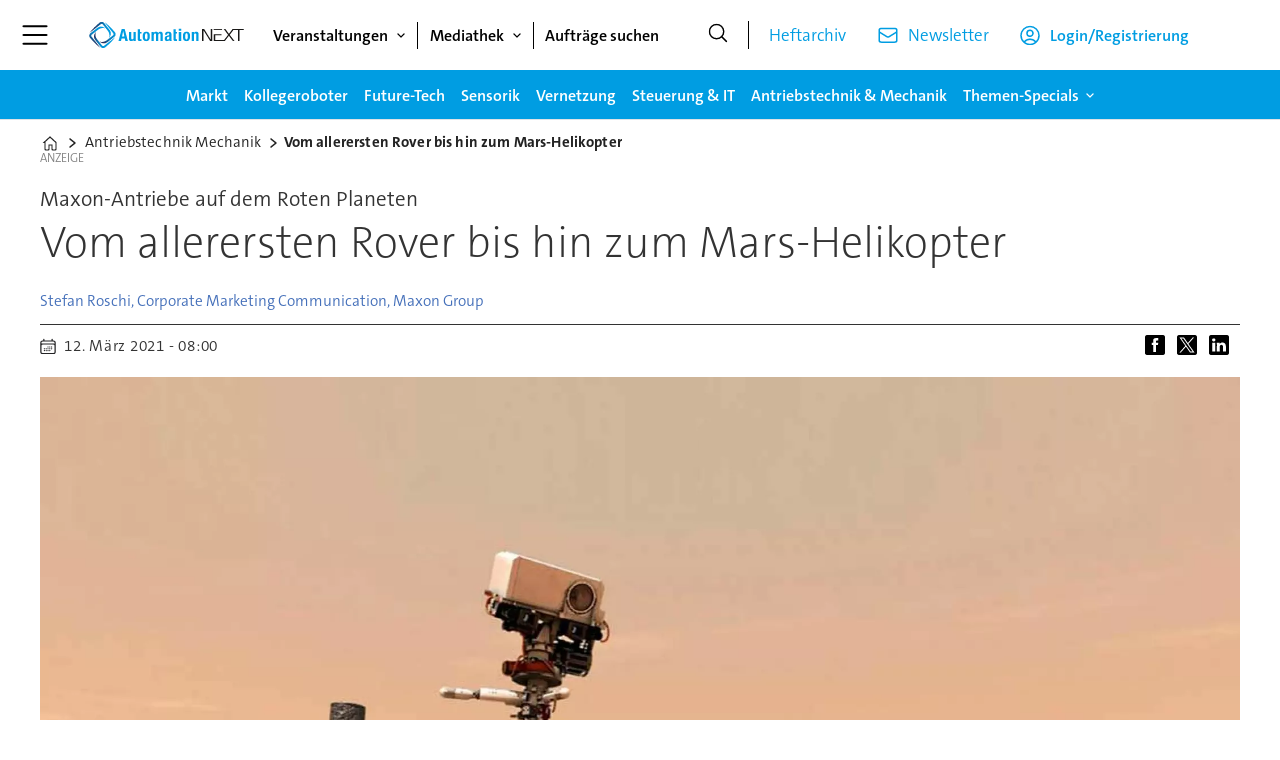

--- FILE ---
content_type: text/html; charset=UTF-8
request_url: https://www.automation-next.com/antriebstechnik-mechanik/vom-allerersten-rover-bis-hin-zum-marshelikopter/2175457
body_size: 31550
content:
<!DOCTYPE html>
<html lang="de-DE" dir="ltr" class="resp_fonts">

    <head>
                
                <title>Vom allerersten Rover bis hin zum Mars-Helikopter</title>
                <meta name="title" content="Vom allerersten Rover bis hin zum Mars-Helikopter">
                <meta name="description" content="Mehr als 100 Elektromotoren von Maxon sind bisher auf dem Mars eingesetzt worden und haben kosmischer Strahlung, Staubstürmen und Temperaturschwankungen getrotzt.">
                <meta http-equiv="Content-Type" content="text/html; charset=utf-8">
                <link rel="canonical" href="https://www.automation-next.com/antriebstechnik-mechanik/vom-allerersten-rover-bis-hin-zum-marshelikopter/2175457">
                <meta name="viewport" content="width=device-width, initial-scale=1">
                
                
                <meta name="robots" content="index, follow">
                <meta property="og:type" content="article">
                <meta property="og:title" content="Vom allerersten Rover bis hin zum Mars-Helikopter">
                <meta property="og:description" content="Mehr als 100 Elektromotoren von Maxon sind bisher auf dem Mars eingesetzt worden und haben kosmischer Strahlung, Staubstürmen und Temperaturschwankungen getrotzt.">
                <meta property="article:published_time" content="2021-03-12T07:00:00.000Z">
                <meta property="article:modified_time" content="2021-03-12T07:00:00.000Z">
                <meta property="article:author" content="Stefan Roschi, Corporate Marketing Communication, Maxon Group">
                <meta property="article:tag" content="industrie 4.0">
                <meta property="article:tag" content="digitalisierung">
                <meta property="article:tag" content="bosch rexroth">
                <meta property="article:tag" content="antriebstechnik-mechanik">
                <meta property="article:tag" content="pneumatik">
                <meta property="article:tag" content="hydraulik">
                <meta property="og:image" content="https://image.automation-next.com/2175576.jpg?imageId=2175576&panox=0&panoy=0&panow=0&panoh=0&width=1200&height=683">
                <meta property="og:image:width" content="1200">
                <meta property="og:image:height" content="684">
                <meta name="twitter:card" content="summary_large_image">
                
                <meta name="twitter:title" content="Vom allerersten Rover bis hin zum Mars-Helikopter">
                <meta name="twitter:description" content="Mehr als 100 Elektromotoren von Maxon sind bisher auf dem Mars eingesetzt worden und haben kosmischer Strahlung, Staubstürmen und Temperaturschwankungen getrotzt.">
                <meta name="twitter:image" content="https://image.automation-next.com/2175576.jpg?imageId=2175576&panox=0&panoy=0&panow=0&panoh=0&width=1200&height=683">
                <link rel="alternate" type="application/json+oembed" href="https://www.automation-next.com/antriebstechnik-mechanik/vom-allerersten-rover-bis-hin-zum-marshelikopter/2175457?lab_viewport=oembed">
                <!-- Set global Site Params -->
                <script>
                    if (!window.SITE_PARAMS) {
                    window.SITE_PARAMS = {
                        ALIAS : 'anx',
                        NAME : 'anx',
                        FAPI_TOK : 'Mn38n-Wnfi+#8$ndvoiU!P',
                        FAPI_URLS : {
                            prod: 'https://api.industrie-netzwerk.media/v1',
                            dev: 'https://api-dev.industrie-netzwerk.media/v1'
                        },
                        LANG:'de-DE'
                    };
                        if (window.SITE_PARAMS.ALIAS == 'allel'){window.SITE_PARAMS.ALIAS = 'all'};
                }</script>
                <!-- Google Consent Mode v2 -->
                <script>
                    window.dataLayer = window.dataLayer || [];
                    window.gtag = function() { dataLayer.push(arguments); }
                        window.gtag('consent', 'default', {
                        ad_storage: 'denied',
                        analytics_storage: 'denied',
                        ad_user_data: 'denied',
                        ad_personalization: 'denied',
                        wait_for_update: 500
                    });
                </script>
                <!-- End Google Consent Mode v2 -->
                <script src="/view-resources/public/common/iaid/model.js" data-cookieconsent="ignore"></script>
                
                <script>const type = 'page_article';</script>
                <script >if (!window.ULTIMA_PIANO) {
window.ULTIMA_PIANO = {
AID : 'qrntVdb6pe',
SHARD : 'experience-eu.piano.io',
SCRIPT_ID : 'piano-experience-loader'
};
}</script>
                
                
                <meta property="og:url" content="https://www.automation-next.com/antriebstechnik-mechanik/vom-allerersten-rover-bis-hin-zum-marshelikopter/2175457">
                        <link type="image/png" rel="icon" href="/view-resources/ultima/public/anx/favicon.ico">
                        <link type="image/png" rel="icon" sizes="96x96" href="/view-resources/ultima/public/anx/favicon-96x96.png">
                        <link type="image/png" rel="apple-touch-icon" sizes="180x180" href="/view-resources/ultima/public/anx/apple-touch-icon.png">
                        <link type="image/png" rel="android-chrome" sizes="192x192" href="/view-resources/ultima/public/anx/web-app-manifest-192x192.png">
                <link rel="stylesheet" href="/view-resources/view/css/grid.css?v=1769171015-L4">
                <link rel="stylesheet" href="/view-resources/view/css/main.css?v=1769171015-L4">
                <link rel="stylesheet" href="/view-resources/view/css/colors.css?v=1769171015-L4">
                <link rel="stylesheet" href="/view-resources/view/css/print.css?v=1769171015-L4" media="print">
                <link rel="stylesheet" href="/view-resources/view/css/foundation-icons/foundation-icons.css?v=1769171015-L4">
                <link rel="stylesheet" href="/view-resources/ultima/view/css/site/anx.css?v=1769171015-L4">
                <style data-key="custom_properties">
                    :root{--primary: rgba(0,0,0,1);--secondary: rgba(255,255,255,1);--tertiary: rgba(0,157,226,1);--quaternary: rgba(0,157,226,1);--quinary: rgba(51,51,51,1);--senary: rgba(0,157,226,1);--bg-primary: rgba(0,0,0,1);--bg-secondary: rgba(255,255,255,1);--bg-tertiary: rgba(238,238,238,1);--bg-quaternary: rgba(0,157,226,1);--bg-quinary: rgba(0,157,226,1);--bg-senary: rgba(51,51,51,1);}
                </style>
                <style data-key="background_colors">
                    .bg-primary {background-color: rgba(0,0,0,1);color: #fff;}.bg-secondary {background-color: rgba(255,255,255,1);}.bg-tertiary {background-color: rgba(238,238,238,1);}.bg-quaternary {background-color: rgba(0,157,226,1);color: #fff;}.bg-quinary {background-color: rgba(0,157,226,1);color: #fff;}.bg-senary {background-color: rgba(51,51,51,1);color: #fff;}@media (max-width: 1023px) { .color_mobile_bg-primary {background-color: rgba(0,0,0,1);color: #fff;}}@media (max-width: 1023px) { .color_mobile_bg-secondary {background-color: rgba(255,255,255,1);}}@media (max-width: 1023px) { .color_mobile_bg-tertiary {background-color: rgba(238,238,238,1);}}@media (max-width: 1023px) { .color_mobile_bg-quaternary {background-color: rgba(0,157,226,1);color: #fff;}}@media (max-width: 1023px) { .color_mobile_bg-quinary {background-color: rgba(0,157,226,1);color: #fff;}}@media (max-width: 1023px) { .color_mobile_bg-senary {background-color: rgba(51,51,51,1);color: #fff;}}
                </style>
                <style data-key="background_colors_opacity">
                    .bg-primary.op-bg_20 {background-color: rgba(0, 0, 0, 0.2);color: #fff;}.bg-primary.op-bg_40 {background-color: rgba(0, 0, 0, 0.4);color: #fff;}.bg-primary.op-bg_60 {background-color: rgba(0, 0, 0, 0.6);color: #fff;}.bg-primary.op-bg_80 {background-color: rgba(0, 0, 0, 0.8);color: #fff;}.bg-secondary.op-bg_20 {background-color: rgba(255, 255, 255, 0.2);}.bg-secondary.op-bg_40 {background-color: rgba(255, 255, 255, 0.4);}.bg-secondary.op-bg_60 {background-color: rgba(255, 255, 255, 0.6);}.bg-secondary.op-bg_80 {background-color: rgba(255, 255, 255, 0.8);}.bg-tertiary.op-bg_20 {background-color: rgba(238, 238, 238, 0.2);}.bg-tertiary.op-bg_40 {background-color: rgba(238, 238, 238, 0.4);}.bg-tertiary.op-bg_60 {background-color: rgba(238, 238, 238, 0.6);}.bg-tertiary.op-bg_80 {background-color: rgba(238, 238, 238, 0.8);}.bg-quaternary.op-bg_20 {background-color: rgba(0, 157, 226, 0.2);color: #fff;}.bg-quaternary.op-bg_40 {background-color: rgba(0, 157, 226, 0.4);color: #fff;}.bg-quaternary.op-bg_60 {background-color: rgba(0, 157, 226, 0.6);color: #fff;}.bg-quaternary.op-bg_80 {background-color: rgba(0, 157, 226, 0.8);color: #fff;}.bg-quinary.op-bg_20 {background-color: rgba(0, 157, 226, 0.2);color: #fff;}.bg-quinary.op-bg_40 {background-color: rgba(0, 157, 226, 0.4);color: #fff;}.bg-quinary.op-bg_60 {background-color: rgba(0, 157, 226, 0.6);color: #fff;}.bg-quinary.op-bg_80 {background-color: rgba(0, 157, 226, 0.8);color: #fff;}.bg-senary.op-bg_20 {background-color: rgba(51, 51, 51, 0.2);color: #fff;}.bg-senary.op-bg_40 {background-color: rgba(51, 51, 51, 0.4);color: #fff;}.bg-senary.op-bg_60 {background-color: rgba(51, 51, 51, 0.6);color: #fff;}.bg-senary.op-bg_80 {background-color: rgba(51, 51, 51, 0.8);color: #fff;}@media (max-width: 1023px) { .color_mobile_bg-primary.op-bg_20 {background-color: rgba(0, 0, 0, 0.2);color: #fff;}}@media (max-width: 1023px) { .color_mobile_bg-primary.op-bg_40 {background-color: rgba(0, 0, 0, 0.4);color: #fff;}}@media (max-width: 1023px) { .color_mobile_bg-primary.op-bg_60 {background-color: rgba(0, 0, 0, 0.6);color: #fff;}}@media (max-width: 1023px) { .color_mobile_bg-primary.op-bg_80 {background-color: rgba(0, 0, 0, 0.8);color: #fff;}}@media (max-width: 1023px) { .color_mobile_bg-secondary.op-bg_20 {background-color: rgba(255, 255, 255, 0.2);}}@media (max-width: 1023px) { .color_mobile_bg-secondary.op-bg_40 {background-color: rgba(255, 255, 255, 0.4);}}@media (max-width: 1023px) { .color_mobile_bg-secondary.op-bg_60 {background-color: rgba(255, 255, 255, 0.6);}}@media (max-width: 1023px) { .color_mobile_bg-secondary.op-bg_80 {background-color: rgba(255, 255, 255, 0.8);}}@media (max-width: 1023px) { .color_mobile_bg-tertiary.op-bg_20 {background-color: rgba(238, 238, 238, 0.2);}}@media (max-width: 1023px) { .color_mobile_bg-tertiary.op-bg_40 {background-color: rgba(238, 238, 238, 0.4);}}@media (max-width: 1023px) { .color_mobile_bg-tertiary.op-bg_60 {background-color: rgba(238, 238, 238, 0.6);}}@media (max-width: 1023px) { .color_mobile_bg-tertiary.op-bg_80 {background-color: rgba(238, 238, 238, 0.8);}}@media (max-width: 1023px) { .color_mobile_bg-quaternary.op-bg_20 {background-color: rgba(0, 157, 226, 0.2);color: #fff;}}@media (max-width: 1023px) { .color_mobile_bg-quaternary.op-bg_40 {background-color: rgba(0, 157, 226, 0.4);color: #fff;}}@media (max-width: 1023px) { .color_mobile_bg-quaternary.op-bg_60 {background-color: rgba(0, 157, 226, 0.6);color: #fff;}}@media (max-width: 1023px) { .color_mobile_bg-quaternary.op-bg_80 {background-color: rgba(0, 157, 226, 0.8);color: #fff;}}@media (max-width: 1023px) { .color_mobile_bg-quinary.op-bg_20 {background-color: rgba(0, 157, 226, 0.2);color: #fff;}}@media (max-width: 1023px) { .color_mobile_bg-quinary.op-bg_40 {background-color: rgba(0, 157, 226, 0.4);color: #fff;}}@media (max-width: 1023px) { .color_mobile_bg-quinary.op-bg_60 {background-color: rgba(0, 157, 226, 0.6);color: #fff;}}@media (max-width: 1023px) { .color_mobile_bg-quinary.op-bg_80 {background-color: rgba(0, 157, 226, 0.8);color: #fff;}}@media (max-width: 1023px) { .color_mobile_bg-senary.op-bg_20 {background-color: rgba(51, 51, 51, 0.2);color: #fff;}}@media (max-width: 1023px) { .color_mobile_bg-senary.op-bg_40 {background-color: rgba(51, 51, 51, 0.4);color: #fff;}}@media (max-width: 1023px) { .color_mobile_bg-senary.op-bg_60 {background-color: rgba(51, 51, 51, 0.6);color: #fff;}}@media (max-width: 1023px) { .color_mobile_bg-senary.op-bg_80 {background-color: rgba(51, 51, 51, 0.8);color: #fff;}}
                </style>
                <style data-key="border_colors">
                    .border-bg-primary{--border-color: var(--bg-primary);}.mobile_border-bg-primary{--mobile-border-color: var(--bg-primary);}.border-bg-secondary{--border-color: var(--bg-secondary);}.mobile_border-bg-secondary{--mobile-border-color: var(--bg-secondary);}.border-bg-tertiary{--border-color: var(--bg-tertiary);}.mobile_border-bg-tertiary{--mobile-border-color: var(--bg-tertiary);}.border-bg-quaternary{--border-color: var(--bg-quaternary);}.mobile_border-bg-quaternary{--mobile-border-color: var(--bg-quaternary);}.border-bg-quinary{--border-color: var(--bg-quinary);}.mobile_border-bg-quinary{--mobile-border-color: var(--bg-quinary);}.border-bg-senary{--border-color: var(--bg-senary);}.mobile_border-bg-senary{--mobile-border-color: var(--bg-senary);}
                </style>
                <style data-key="font_colors">
                    .primary {color: rgba(0,0,0,1) !important;}.secondary {color: rgba(255,255,255,1) !important;}.tertiary {color: rgba(0,157,226,1) !important;}.quaternary {color: rgba(0,157,226,1) !important;}.quinary {color: rgba(51,51,51,1) !important;}.senary {color: rgba(0,157,226,1) !important;}@media (max-width: 1023px) { .color_mobile_primary {color: rgba(0,0,0,1) !important;}}@media (max-width: 1023px) { .color_mobile_secondary {color: rgba(255,255,255,1) !important;}}@media (max-width: 1023px) { .color_mobile_tertiary {color: rgba(0,157,226,1) !important;}}@media (max-width: 1023px) { .color_mobile_quaternary {color: rgba(0,157,226,1) !important;}}@media (max-width: 1023px) { .color_mobile_quinary {color: rgba(51,51,51,1) !important;}}@media (max-width: 1023px) { .color_mobile_senary {color: rgba(0,157,226,1) !important;}}
                </style>
                <style data-key="image_gradient">
                    .image-gradient-bg-primary{--background-color: var(--bg-primary);}.color_mobile_image-gradient-bg-primary{--mobile-background-color: var(--bg-primary);}.image-gradient-bg-secondary{--background-color: var(--bg-secondary);}.color_mobile_image-gradient-bg-secondary{--mobile-background-color: var(--bg-secondary);}.image-gradient-bg-tertiary{--background-color: var(--bg-tertiary);}.color_mobile_image-gradient-bg-tertiary{--mobile-background-color: var(--bg-tertiary);}.image-gradient-bg-quaternary{--background-color: var(--bg-quaternary);}.color_mobile_image-gradient-bg-quaternary{--mobile-background-color: var(--bg-quaternary);}.image-gradient-bg-quinary{--background-color: var(--bg-quinary);}.color_mobile_image-gradient-bg-quinary{--mobile-background-color: var(--bg-quinary);}.image-gradient-bg-senary{--background-color: var(--bg-senary);}.color_mobile_image-gradient-bg-senary{--mobile-background-color: var(--bg-senary);}
                </style>
                <style data-key="custom_css_variables">
                :root {
                    --lab_page_width: 1088px;
                    --lab_columns_gutter: 11px;
                    --space-top: 120;
                    --space-top-adnuntiusAd: ;
                }

                @media(max-width: 767px) {
                    :root {
                        --lab_columns_gutter: 10px;
                    }
                }

                @media(min-width: 767px) {
                    :root {
                    }
                }
                </style>
<script src="/view-resources/public/common/JWTCookie.js?v=1769171015-L4"></script>
<script src="/view-resources/public/common/Paywall.js?v=1769171015-L4"></script>
                <script>
                window.Dac = window.Dac || {};
                (function () {
                    if (navigator) {
                        window.Dac.clientData = {
                            language: navigator.language,
                            userAgent: navigator.userAgent,
                            innerWidth: window.innerWidth,
                            innerHeight: window.innerHeight,
                            deviceByMediaQuery: getDeviceByMediaQuery(),
                            labDevice: 'desktop', // Device from labrador
                            device: 'desktop', // Device from varnish
                            paywall: {
                                isAuthenticated: isPaywallAuthenticated(),
                                toggleAuthenticatedContent: toggleAuthenticatedContent,
                                requiredProducts: [],
                            },
                            page: {
                                id: '2175457',
                                extId: 'automationnext-267178'
                            },
                            siteAlias: 'anx',
                            debug: window.location.href.includes('debug=1')
                        };
                        function getDeviceByMediaQuery() {
                            if (window.matchMedia('(max-width: 767px)').matches) return 'mobile';
                            if (window.matchMedia('(max-width: 1023px)').matches) return 'tablet';
                            return 'desktop';
                        }

                        function isPaywallAuthenticated() {
                            if (window.Dac && window.Dac.JWTCookie) {
                                var JWTCookie = new Dac.JWTCookie({ debug: false });
                                return JWTCookie.isAuthenticated();
                            }
                            return false;
                        }

                        function toggleAuthenticatedContent(settings) {
                            if (!window.Dac || !window.Dac.Paywall) {
                                return;
                            }
                            var Paywall = new Dac.Paywall();
                            var updateDOM = Paywall.updateDOM;

                            if(settings && settings.displayUserName) {
                                var userName = Paywall.getUserName().then((userName) => {
                                    updateDOM(userName !== false, userName, settings.optionalGreetingText);
                                });
                            } else {
                                updateDOM(window.Dac.clientData.paywall.isAuthenticated);
                            }
                        }
                    }
                }());
                </script>                    <script type="module" src="/view-resources/baseview/public/common/baseview/moduleHandlers.js?v=1769171015-L4" data-cookieconsent="ignore"></script>
<!-- Google Tag Manager -->
<script>
    window.dataLayer = window.dataLayer || [];
</script>
<script>(function(w,d,s,l,i){w[l]=w[l]||[];w[l].push({'gtm.start':
new Date().getTime(),event:'gtm.js'});var f=d.getElementsByTagName(s)[0],
j=d.createElement(s),dl=l!='dataLayer'?'&l='+l:'';j.async=true;j.src=
'https://www.googletagmanager.com/gtm.js?id='+i+dl;f.parentNode.insertBefore(j,f);
})(window,document,'script','dataLayer','GTM-MZBQCHH9');</script>

                        <script async src="https://securepubads.g.doubleclick.net/tag/js/gpt.js"></script>
                        <script>
                            window.googletag = window.googletag || {cmd: []};

                            googletag.cmd.push(function() {
                                var handleAsTablet = (Dac.clientData.device === 'tablet' || Dac.clientData.innerWidth < 1316);

                                if (!(handleAsTablet && 'true' === 'true')) {
                                    googletag
                                        .defineSlot('/21778037172/skyscraper_1', [[120,600], [160,600], [200,600], [300,600]], 'skyscraper_1')
                                        .addService(googletag.pubads());
                                }
                                if (!(handleAsTablet && '' === 'true')) {
                                    googletag
                                        .defineSlot('/21778037172/billboard_1', [[800,250], [940,250], [970,250], [1000,250]], 'billboard_1')
                                        .addService(googletag.pubads());
                                }
                                if (!(handleAsTablet && '' === 'true')) {
                                    googletag
                                        .defineSlot('/21778037172/super_banner_1', [[300,250], [320,50], [320,100], [468,60], [468,80], [600,90], [728,90], [800,250], [940,90], [940,250], "fluid"], 'super_banner_1')
                                        .addService(googletag.pubads());
                                }
                                if (!(handleAsTablet && '' === 'true')) {
                                    googletag
                                        .defineSlot('/21778037172/super_banner_2', [[300,250], [320,50], [320,100], [468,60], [468,80], [600,90], [728,90], [800,250], [940,90], [940,250]], 'super_banner_2')
                                        .addService(googletag.pubads());
                                }
                                if (!(handleAsTablet && 'true' === 'true')) {
                                    googletag
                                        .defineSlot('/21778037172/skyscraper_2', [[120,600], [160,600], [200,600], [300,600]], 'skyscraper_2')
                                        .addService(googletag.pubads());
                                }
                                if (!(handleAsTablet && 'true' === 'true')) {
                                    googletag
                                        .defineSlot('/21778037172/skyscraper_3', [[120,600], [160,600], [200,600], [300,600]], 'skyscraper_3')
                                        .addService(googletag.pubads());
                                }
                                if (!(handleAsTablet && '' === 'true')) {
                                    googletag
                                        .defineSlot('/21778037172/content_ad_1', [[300,250]], 'content_ad_1')
                                        .addService(googletag.pubads());
                                }
                                if (!(handleAsTablet && '' === 'true')) {
                                    googletag
                                        .defineSlot('/21778037172/content_ad_2', [[300,250]], 'content_ad_2')
                                        .addService(googletag.pubads());
                                }
                                if (!(handleAsTablet && '' === 'true')) {
                                    googletag
                                        .defineSlot('/21778037172/content_ad_3', [[300,250]], 'content_ad_3')
                                        .addService(googletag.pubads());
                                }
                                if (!(handleAsTablet && '' === 'true')) {
                                    googletag
                                        .defineSlot('/21778037172/content_ad_4', [[300,250], [300,600]], 'content_ad_4')
                                        .addService(googletag.pubads());
                                }
                                if (!(handleAsTablet && '' === 'true')) {
                                    googletag
                                        .defineSlot('/21778037172/content_ad_5', [[300,250]], 'content_ad_5')
                                        .addService(googletag.pubads());
                                }
                                if (!(handleAsTablet && '' === 'true')) {
                                    googletag
                                        .defineSlot('/21778037172/content_ad_6', [[300,250]], 'content_ad_6')
                                        .addService(googletag.pubads());
                                }
                                if (!(handleAsTablet && '' === 'true')) {
                                    googletag
                                        .defineSlot('/21778037172/baseboard_1', [[300,250], [320,50], [320,100], [728,90], [960,90]], 'baseboard_1')
                                        .addService(googletag.pubads());
                                }

                                googletag.pubads().setTargeting("env", "prod");
                                googletag.pubads().setTargeting("site", "anx");
                                googletag.pubads().setTargeting("section", "antriebstechnik-mechanik");
                                googletag.pubads().setTargeting("context", "article");
                                googletag.pubads().setTargeting("tags", "industrie 4.0,digitalisierung,bosch rexroth,antriebstechnik-mechanik,pneumatik,hydraulik");
                                googletag.pubads().setTargeting("ID", "2175457");

                                var useLadyLoading = true || false;
                                if (useLadyLoading) {
                                    googletag.pubads().enableLazyLoad({
                                        fetchMarginPercent: 150 || 150, // Fetch ad content when it is within 1.5 viewports of the visible area
                                        renderMarginPercent: 150 || 150,  // Render ads when they are within 1.5 viewports of the visible area
                                        mobileScaling: 2.0
                                    });
                                }
                                
                                googletag.pubads().enableSingleRequest();
                                googletag.pubads().collapseEmptyDivs();
                                googletag.enableServices();
                            });
                        </script>
                <style id="dachser-vieweditor-styles">
                    .font-TheSansC5 { font-family: "TheSansC5" !important; }
                    .font-TheSansC5.font-weight-light { font-weight: 200 !important; }
                    .font-TheSansC5.font-weight-normal { font-weight: 400 !important; }
                    .font-TheSansC5.font-weight-bold { font-weight: 600 !important; }
                    .font-TheSansC5.font-weight-black { font-weight: 800 !important; }
                </style>
                <style id="css_variables"></style>
                <script>
                    window.dachserData = {
                        _data: {},
                        _instances: {},
                        get: function(key) {
                            return dachserData._data[key] || null;
                        },
                        set: function(key, value) {
                            dachserData._data[key] = value;
                        },
                        push: function(key, value) {
                            if (!dachserData._data[key]) {
                                dachserData._data[key] = [];
                            }
                            dachserData._data[key].push(value);
                        },
                        setInstance: function(key, identifier, instance) {
                            if (!dachserData._instances[key]) {
                                dachserData._instances[key] = {};
                            }
                            dachserData._instances[key][identifier] = instance;
                        },
                        getInstance: function(key, identifier) {
                            return dachserData._instances[key] ? dachserData._instances[key][identifier] || null : null;
                        },
                        reflow: () => {}
                    };
                </script>
                
                <script type="application/ld+json">
                [{"@context":"http://schema.org","@type":"WebSite","name":"anx","url":"https://www.automation-next.com"},{"@context":"https://schema.org","@type":"NewsArticle","headline":"Vom allerersten Rover bis hin zum Mars-Helikopter","description":"Mehr als 100 Elektromotoren von Maxon sind bisher auf dem Mars eingesetzt worden und haben kosmischer Strahlung, Staubstürmen und Temperaturschwankungen getrotzt.","mainEntityOfPage":{"@id":"https://www.automation-next.com/antriebstechnik-mechanik/vom-allerersten-rover-bis-hin-zum-marshelikopter/2175457"},"availableLanguage":[{"@type":"Language","alternateName":"de-DE"}],"image":["https://image.automation-next.com/?imageId=2175576&width=1200","https://image.automation-next.com/?imageId=2175777&width=1200","https://image.automation-next.com/?imageId=2175908&width=1200","https://image.automation-next.com/?imageId=2176046&width=1200","https://image.automation-next.com/?imageId=2176206&width=1200","https://image.automation-next.com/?imageId=2176550&width=1200","https://image.automation-next.com/?imageId=2176796&width=1200","https://image.automation-next.com/?imageId=2176395&width=1200","https://image.automation-next.com/?imageId=2148787&width=1200"],"keywords":"industrie 4.0, digitalisierung, bosch rexroth, antriebstechnik-mechanik, pneumatik, hydraulik","author":[{"@type":"Person","name":"Stefan Roschi, Corporate Marketing Communication, Maxon Group"}],"publisher":{"@type":"Organization","name":"anx","logo":{"@type":"ImageObject","url":"/view-resources/ultima/public/anx/anx-logo-cropped.svg"}},"datePublished":"2021-03-12T07:00:00.000Z","dateModified":"2021-03-12T07:00:00.000Z"}]
                </script>                
                
                
                


                <script>
                    /* ----------  Piano bootstrap queue (User-Daten)  ----------------------- */
                    window.tp = window.tp || [];
                    /* Basis-Setup */
                    tp.push(['setUsePianoIdUserProvider', true]);
                    tp.push(['addHandler', 'loginSuccess', ev => {
                        if (ev.source === 'PIANOID') location.reload();
                    }]);

                    /* ----------------------------------------------------------------------- */
                    /* 1) Tags / Section / Paywall aus Template                                */
                    (() => {
                        if (type === 'page_article') {
                            const tagsString = 'industrie 4.0,digitalisierung,bosch rexroth,antriebstechnik-mechanik,pneumatik,hydraulik';
                            const section = 'antriebstechnik-mechanik';
                            const freeAccess = '';
                            const regWall = '';
                            const payWall = '';
                            const payWallPremium = '';

                            // Optional: Debug-Log für Zonen-Parameter
                            console.log('Zone-Flags:', { freeAccess, regWall, payWall, payWallPremium });

                            const tags = tagsString
                                    ? tagsString.split(',').map(t => t.trim()).filter(Boolean)
                                    : [];

                            if (tags && tags.length > 0) {
                                tp.push(['setTags', tags]);
                            }
                            if (section) {
                                tp.push(['setContentSection', section]);
                            }

                            let zone = 'Freemium';
                            if (freeAccess === '1') {
                                zone = 'FreeAccess';
                            } else if (regWall === '1') {
                                zone = 'RegWall';
                            } else if (payWall === '1') {
                                zone = 'PayWall';
                            } else if (payWallPremium === '1') {
                                zone = 'PayWallPremium';
                            }
                            console.log('Set zone:', zone);
                            tp.push(['setZone', zone]);

                        }
                    })();

                    /* ----------------------------------------------------------------------- */
                    /* 2) Init: schiebt nur User-Infos in den dataLayer                        */
                    tp.push(['init', () => {

                        if (tp.user.isUserValid()) {

                            const mapCF = {
                                jobFunction: 'jobf',
                                jobtitle: 'jobt',
                                primaryBusiness: 'orgtype',
                                purchasingauthority: 'purchauth',
                                company: 'coname',
                                joblevel: 'jobl',
                                state: 'locat'
                            };
                            const cfToKv = (ext = {}) => {
                                const out = {};
                                (ext.custom_field_values || []).forEach(cf => {
                                    const key = mapCF[cf.field_name] || cf.field_name;
                                    let val = cf.value;
                                    if (Array.isArray(val)) val = val.join('|');
                                    else if (typeof val === 'string' && val.startsWith('[')) {
                                        try {
                                            val = JSON.parse(val).join('|');
                                        } catch {
                                            val = val.replace(/^\[|\]$/g, '');
                                        }
                                    }
                                    out[key] = `|${val}|`;
                                });
                                return out;
                            };

                            const pushUserDL = (ext) => {
                                const loggedIn = true;
                                const userId = ext?.uid || '';

                                window.dataLayer = window.dataLayer || [];
                                window.dataLayer.push({
                                    event: 'pianoUser',
                                    UserID: userId,
                                    LoggedIn: String(loggedIn),
                                    UserStateLoggedIn: String(loggedIn),
                                    ...cfToKv(ext)
                                });
                                console.log('[Piano] User data → dataLayer', userId, loggedIn);
                            };

                            const run = () => {
                                if (tp.pianoId?.loadExtendedUser) {
                                    tp.pianoId.loadExtendedUser({
                                        formName: 'extended_user',
                                        extendedUserLoaded: pushUserDL,
                                        error: err => {
                                            console.warn('[Piano] extendedUser error', err);
                                            pushUserDL(null);
                                        }
                                    });
                                } else {
                                    pushUserDL(null);   /* Fallback ohne Extended-User */
                                }
                            };

                            if (document.readyState === 'loading') {
                                document.addEventListener('DOMContentLoaded', run, {once: true});
                            } else {
                                run();
                            }
                        }else {
                            window.dataLayer = window.dataLayer || [];
                            window.dataLayer.push({
                                event: 'pianoUser',
                                UserID: '',
                                LoggedIn: String(false),
                                UserStateLoggedIn: String(false),
                            });
                            console.log('[Piano] User data → dataLayer', '', false);
                        }
                    }]);
                </script>

                <script async src="/view-resources/ultima/public/common/piano/piano_loader.js"></script>

        <script src="/view-resources/ultima/public/common/embedGuardJS/embedGuardWorker.js"></script>        <meta property="article:section" content="antriebstechnik-mechanik">


        <style>
            :root {
                --bodytext-width: var(--large-12-width);
                
            }
        </style>
        
        
    </head>

    <body class="l4 article site_anx section_antriebstechnik-mechanik custom-bodytext-width"
        
        
        >

<!-- Google Tag Manager (noscript) -->
<noscript><iframe src="https://www.googletagmanager.com/ns.html?id=GTM-MZBQCHH9"
height="0" width="0" style="display:none;visibility:hidden"></iframe></noscript>
<!-- End Google Tag Manager (noscript) -->        
        <script>
        document.addEventListener("DOMContentLoaded", (event) => {
            setScrollbarWidth();
            window.addEventListener('resize', setScrollbarWidth);
        });
        function setScrollbarWidth() {
            const root = document.querySelector(':root');
            const width = (window.innerWidth - document.body.offsetWidth < 21) ? window.innerWidth - document.body.offsetWidth : 15;
            root.style.setProperty('--lab-scrollbar-width', `${ width }px`);
        }
        </script>

        
        <a href="#main" class="skip-link">Jump to main content</a>

        <header class="pageElement pageHeader">
    <div class="row mainrow grid-fixed">
    <div class="section mainline">
    <div class="hamburger to-be-expanded" data-id="pageElements-4">
    <div class="positionRelative">
        <span class="hamburger-button hamburger-expander ">
            <button class="burger-btn" aria-label="Menü öffnen" aria-expanded="false" aria-controls="hamburger-container" aria-haspopup="menu">
                    <i class="open fi-list"></i>
                    <i class="close fi-x"></i>
            </button>
        </span>
            <div class="hamburger-container" id="hamburger-container">        
                <div data-id="pageElements-5" class="search visible dac-hidden-desktop-up">

        <button class="search-button" aria-label="Suche" >
                <i class="open fi-magnifying-glass"></i>
                <i class="close fi-x"></i>
        </button>

    <form class="search-container" action="/cse" method="get" role="search">
        <label for="search-input-5" class="visuallyhidden">Suche</label>
        <input type="text" id="search-input-5" name="q" placeholder="Suche...">
    </form>
</div>

    <script>
        if (document.querySelector('[data-id="pageElements-5"] .search-button')) {
            document.querySelector('[data-id="pageElements-5"] .search-button').addEventListener('click', (event) => {
                document.querySelector('[data-id="pageElements-5"] .search-container').submit();
            }, false);
        }
    </script>
<nav class="navigation dropdownMenu expandable">
	<ul class="menu-list">
			<li class="first-list-item has-children">
				<span tabindex="0">Veranstaltungen</span>
				<ul class="children">
					<li class="">
						<a href="/veranstaltungen" target="_self">Veranstaltungen</a>
					</li>
					<li class="">
						<a href="/veranstaltungen-automation-next-conference" target="_self">Automation Next Conference</a>
					</li>
				</ul>
			</li>
			<li class="first-list-item has-children">
				<span tabindex="0">Mediathek</span>
				<ul class="children">
					<li class="">
						<a href="/mediathek" target="_self">Mediathek</a>
					</li>
					<li class="">
						<a href="/whitepaper" target="_self">Whitepaper</a>
					</li>
					<li class="">
						<a href="/webinare" target="_self">Webinare</a>
					</li>
				</ul>
			</li>
			<li class="first-list-item ">
				<a href="/markt" target="_self">Markt</a>
			</li>
			<li class="first-list-item ">
				<a href="/kollegeroboter" target="_self">Kollegeroboter</a>
			</li>
			<li class="first-list-item ">
				<a href="/future-tech" target="_self">Future-Tech</a>
			</li>
			<li class="first-list-item ">
				<a href="/sensorik" target="_self">Sensorik</a>
			</li>
			<li class="first-list-item ">
				<a href="/vernetzung" target="_self">Vernetzung</a>
			</li>
			<li class="first-list-item ">
				<a href="/steuerung-it" target="_self">Steuerung &amp; IT</a>
			</li>
			<li class="first-list-item ">
				<a href="/antriebstechnik-mechanik" target="_self">Antriebstechnik &amp; Mechanik</a>
			</li>
			<li class="first-list-item dac-hidden-desktop-up dac-hidden-desktop-down">
				<a href="/whitepaper" target="_self">Whitepaper</a>
			</li>
			<li class="first-list-item has-children">
				<span tabindex="0">Themen-Specials</span>
				<ul class="children">
					<li class="">
						<a href="/themen" target="_self">Themen-Specials</a>
					</li>
					<li class="">
						<a href="/themen-sps-2025" target="_self">SPS-2025</a>
					</li>
					<li class="">
						<a href="/themen-automatisierungstreff-2025" target="_self">Automatisierungstreff 2025</a>
					</li>
					<li class="">
						<a href="/themen-automatisierung-neu-gedacht-mit-beckhoff" target="_self">Automatisierung neu gedacht mit Beckhoff</a>
					</li>
					<li class="">
						<a href="/themen-produkt-der-woche" target="_self">Produkt der Woche</a>
					</li>
				</ul>
			</li>
	</ul>
</nav>

		<script>
			(function () {
				// This is only called when the user presses the escape key.
				function closeElement(event, element) {
					if (event.key === 'Escape') {
						window.removeEventListener('keydown', closeElement);

						// Get all expanded elements and close them
						const expanded = document.querySelectorAll('nav.dropdownMenu.expandable .has-children.expanded');
						for (let i = 0; i < expanded.length; i++) {
							expanded[i].classList.remove('expanded');
							
							// Traverse up from the element the user has selected to see if it is a child of the expanded element
							// If it is, set focus to the first child, as that is the span element with tabindex. 
							// This is so that if the user has moved on from the menu, we shouldn't mess with the focus and flow
							if (document.activeElement.closest('.has-children') === expanded[i]) {
								expanded[i].children[0].focus();
							}
						}
					}
				}

				function toggleElement(event, element) {
					// Prevent the default link behavior
					event.preventDefault();

					// Check if there are other expanded elements and close them
					const expanded = document.querySelectorAll('nav.dropdownMenu.expandable .has-children.expanded');
					for (let i = 0; i < expanded.length; i++) {
						if (expanded[i] !== element.parentElement) {
							expanded[i].classList.remove('expanded');
						}
					}

					// Toggle the class "expanded" on the parent element
					// We toggle instead of add/remove the class because we don't know if we are opening or closing the element
					element.parentElement.classList.toggle('expanded');

					window.addEventListener('keydown', closeElement);
				}

				// Add extra element for carat and toggle functionality after the span or a element
				function addCarat(element) {
					const carat = document.createElement('span');
					carat.classList.add('carat');
					carat.tabIndex = '0';
					const sibling = element.querySelector(':scope > a') || element.querySelector(':scope > span');
					element.insertBefore(carat, sibling.nextSibling);
					element.tabIndex = '-1';
					if (sibling.tagName === 'A') {
						sibling.tabIndex = '0';
					} else if (sibling.tagName === 'SPAN') {
						sibling.tabIndex = '-1';
					}
				}

				// Get all elements with class "has-children" and add two events - one click event and one keydown event
				// Allow for the same expandable menu to be reused in different viewports by using different classes
				let classes = '';
				if (classes) {
					classes = '.' + classes.trim().split(' ').join('.');
				}

				const hasChildren = document.querySelectorAll(`nav.dropdownMenu${ classes }.expandable .has-children > span`);
				for (let i = 0; i < hasChildren.length; i++) {
					hasChildren[i].addEventListener('click', function(e) {
						toggleElement(e, this);
					});

					hasChildren[i].addEventListener('keydown', function (e) {
						// Check for both enter and space keys
						if (e.key === 'Enter' || e.key === ' ') {
							toggleElement(e, this);
						}
					});
				}

				// Get all elements with class "has-children" when toggleChildren is enabled and carat and toggle functionality 
				const hasChildrenToggle = document.querySelectorAll(`nav.dropdownMenu${ classes }.expandable.toggleChildren .has-children > span, nav.dropdownMenu${ classes }.expandable.toggleChildren .has-children > a`);
				for (let i = 0; i < hasChildrenToggle.length; i++) {

					// Add carat to the element
					addCarat(hasChildrenToggle[i].parentElement);

					if (hasChildrenToggle[i].tagName === 'A' || hasChildrenToggle[i].tagName === 'SPAN') {
						hasChildrenToggle[i].nextSibling.addEventListener('click', function(e) {
							toggleElement(e, hasChildrenToggle[i]);
						});

						hasChildrenToggle[i].nextSibling.addEventListener('keydown', function(e) {
							// Check for both enter and space keys
							if (e.key === 'Enter' || e.key === ' ') {
								toggleElement(e, hasChildrenToggle[i]);
							}
						});

						// Use with caution - ensure that parent li overlaps with child ul to avoid prematurely triggering leave
						if (hasChildrenToggle[i].closest('nav').classList.contains('toggleOnHover')) {
							hasChildrenToggle[i].addEventListener('mouseenter', function(e) {
								hasChildrenToggle[i].parentElement.classList.add('expanded');
							});

							hasChildrenToggle[i].parentElement.addEventListener('mouseleave', function(e) {
								hasChildrenToggle[i].parentElement.classList.remove('expanded');
							});
						}
					}
				}
			})();
		</script>


	<script>
		(function () {
			const menuLinks = document.querySelectorAll(`nav.dropdownMenu ul li a`);
			for (let i = 0; i < menuLinks.length; i++) {
				const link = menuLinks[i].pathname;
				if (link === window.location.pathname) {
					menuLinks[i].parentElement.classList.add('lab-link-active');
				} else {
					menuLinks[i].parentElement.classList.remove('lab-link-active');
				}
			}
		})();
	</script>

<nav class="navigation customMenu1">
	<ul class="menu-list">
			<li class="first-list-item ">
				<a href="https://www.industriejobs.de/Jobs/ke-next" target="_blank">Stellenmarkt</a>
			</li>
			<li class="first-list-item ">
				<a href="https://www.b2b-media-netzwerk.de/media/automation-next" target="_blank">Media</a>
			</li>
			<li class="first-list-item ">
				<a href="https://fachzeitschriften.shop/products/automationnext" target="_blank">Abo</a>
			</li>
			<li class="first-list-item ">
				<a href="https://beta.automation-next.com/kontakt" target="_self">Kontakt</a>
			</li>
	</ul>
</nav>



	<script>
		(function () {
			const menuLinks = document.querySelectorAll(`nav.customMenu1 ul li a`);
			for (let i = 0; i < menuLinks.length; i++) {
				const link = menuLinks[i].pathname;
				if (link === window.location.pathname) {
					menuLinks[i].parentElement.classList.add('lab-link-active');
				} else {
					menuLinks[i].parentElement.classList.remove('lab-link-active');
				}
			}
		})();
	</script>

<nav class="navigation customMenu2">
	<ul class="menu-list">
			<li class="first-list-item btn-login">
				<a href="/mein-konto" target="_self">Login&#x2F;Registrierung</a>
			</li>
			<li class="first-list-item btn-newsletter">
				<a href="/newsletter" target="_self">Newsletter</a>
			</li>
	</ul>
</nav>



	<script>
		(function () {
			const menuLinks = document.querySelectorAll(`nav.customMenu2 ul li a`);
			for (let i = 0; i < menuLinks.length; i++) {
				const link = menuLinks[i].pathname;
				if (link === window.location.pathname) {
					menuLinks[i].parentElement.classList.add('lab-link-active');
				} else {
					menuLinks[i].parentElement.classList.remove('lab-link-active');
				}
			}
		})();
	</script>

<nav class="navigation customMenu3">
	<ul class="menu-list">
			<li class="first-list-item btn-linkedin">
				<a href="https://www.linkedin.com/company/automation-next" target="_blank">LinkedIn</a>
			</li>
			<li class="first-list-item btn-xing">
				<a href="https://www.xing.com/news/pages/automation-next-240" target="_blank">Xing</a>
			</li>
	</ul>
</nav>



	<script>
		(function () {
			const menuLinks = document.querySelectorAll(`nav.customMenu3 ul li a`);
			for (let i = 0; i < menuLinks.length; i++) {
				const link = menuLinks[i].pathname;
				if (link === window.location.pathname) {
					menuLinks[i].parentElement.classList.add('lab-link-active');
				} else {
					menuLinks[i].parentElement.classList.remove('lab-link-active');
				}
			}
		})();
	</script>


            </div>
    </div>

</div>

<script>
    (function(){
        const burgerButton = document.querySelector('[data-id="pageElements-4"] .burger-btn');
        const dropdownCloseSection = document.querySelector('[data-id="pageElements-4"] .dropdown-close-section');

        function toggleDropdown() {
            // Toggle the expanded class and aria-expanded attribute
            document.querySelector('[data-id="pageElements-4"].hamburger.to-be-expanded').classList.toggle('expanded');
            burgerButton.setAttribute('aria-expanded', burgerButton.getAttribute('aria-expanded') === 'true' ? 'false' : 'true');
            burgerButton.setAttribute('aria-label', burgerButton.getAttribute('aria-expanded') === 'true' ? 'Menü schließen' : 'Menü öffnen');

            // This doesn't seem to do anything? But there's styling dependent on it some places
            document.body.classList.toggle('hamburger-expanded');
        }

        // Called via the eventlistener - if the key is Escape, toggle the dropdown and remove the eventlistener
        function closeDropdown(e) {
            if(e.key === 'Escape') {
                toggleDropdown();
                // Set the focus back on the button when clicking escape, so the user can continue tabbing down
                // the page in a natural flow
                document.querySelector('[data-id="pageElements-4"] .burger-btn').focus();
                window.removeEventListener('keydown', closeDropdown);
            }
        }

        if(burgerButton) {
            burgerButton.addEventListener('click', function(e) {
                e.preventDefault();
                toggleDropdown();

                // If the menu gets expanded, add the eventlistener that will close it on pressing Escape
                // else, remove the eventlistener otherwise it will continue to listen for escape even if the menu is closed.
                if(document.querySelector('[data-id="pageElements-4"] .burger-btn').getAttribute('aria-expanded') === 'true') {
                    window.addEventListener('keydown', closeDropdown);
                } else {
                    window.removeEventListener('keydown', closeDropdown);
                }
            })
        }
        if (dropdownCloseSection) {
            dropdownCloseSection.addEventListener('click', function(e) {
                e.preventDefault();
                toggleDropdown();
            });
        }

        document.querySelectorAll('.hamburger .hamburger-expander, .hamburger .hamburger-container, .stop-propagation').forEach(function (element) {
            element.addEventListener('click', function (e) {
                e.stopPropagation();
            });
        });
    }());
</script>
<figure class="logo">
    <a href=" //www.automation-next.com/" aria-label="Zur Startseite gehen">
        <img src="/view-resources/ultima/public/anx/anx-logo-cropped.svg"
            alt="Zur Startseite gehen. Logo, AutomationNext"
            width="160"
            >
    </a>
</figure>
<nav class="navigation mainMenu dac-hidden-desktop-down">
	<ul class="menu-list">
			<li class="first-list-item has-children">
				<a href="/veranstaltungen" target="_self">Veranstaltungen</a>
				<ul class="children">
					<li class="">
						<a href="/veranstaltungen-automation-next-conference" target="_self">Automation Next Conference</a>
					</li>
				</ul>
			</li>
			<li class="first-list-item has-children">
				<a href="/mediathek" target="_self">Mediathek</a>
				<ul class="children">
					<li class="">
						<a href="/whitepaper" target="_self">Whitepaper</a>
					</li>
					<li class="">
						<a href="/webinare" target="_self">Webinare</a>
					</li>
				</ul>
			</li>
			<li class="first-list-item ">
				<a href="https://auftraege.fertigung.de/" target="_blank">Aufträge suchen</a>
			</li>
	</ul>
</nav>



	<script>
		(function () {
			const menuLinks = document.querySelectorAll(`nav.mainMenu ul li a`);
			for (let i = 0; i < menuLinks.length; i++) {
				const link = menuLinks[i].pathname;
				if (link === window.location.pathname) {
					menuLinks[i].parentElement.classList.add('lab-link-active');
				} else {
					menuLinks[i].parentElement.classList.remove('lab-link-active');
				}
			}
		})();
	</script>

<div data-id="pageElements-12" class="search to-be-expanded dac-hidden-desktop-down">

        <button class="search-button search-expander" aria-label="Suche"  aria-expanded="false" aria-controls="search-input-12" >
                <i class="open fi-magnifying-glass"></i>
                <i class="close fi-x"></i>
        </button>

    <form class="search-container" action="/cse" method="get" role="search">
        <label for="search-input-12" class="visuallyhidden">Suche</label>
        <input type="text" id="search-input-12" name="q" placeholder="Suche...">
    </form>
</div>

        <script>
            // Do the check for the search button inside the if statement, so we don't set a global const if there are multiple search buttons
            if (document.querySelector('[data-id="pageElements-12"] .search-button')) {
                // Now we can set a const that is only available inside the if scope
                const searchButton = document.querySelector('[data-id="pageElements-12"] .search-button');
                searchButton.addEventListener('click', (event) => {
                    event.preventDefault();
                    event.stopPropagation();

                    // Toggle the expanded class on the search button and set the aria-expanded attribute.
                    searchButton.parentElement.classList.toggle('expanded');
                    searchButton.setAttribute('aria-expanded', searchButton.getAttribute('aria-expanded') === 'true' ? 'false' : 'true');
                    searchButton.setAttribute('aria-label', searchButton.getAttribute('aria-expanded') === 'true' ? 'Suche schließen' : 'Suche öffnen');

                    // Set focus to the input. 
                    // This might be dodgy due to moving focus automatically, but we'll keep it in for now.
                    if (searchButton.getAttribute('aria-expanded') === 'true') {
                        document.getElementById('search-input-12').focus();
                    }
                }, false);
            }

            if (document.getElementById('bonusButton')) {
                document.getElementById('bonusButton').addEventListener('click', (event) => {
                    document.querySelector('[data-id="pageElements-12"] .search-container').submit();
                }, false);
            }

            /*
                There should probably be some sort of sorting of the elements, so that if the search button is to the right,
                the tab order should be the input before the button.
                This is a job for future me.
            */
        </script>
<nav class="navigation topBarMenu">
	<ul class="menu-list">
			<li class="first-list-item dac-hidden-desktop-up dac-hidden-desktop-down">
				<a href="/suche" target="_self">Suche</a>
			</li>
			<li class="first-list-item dac-hidden-desktop-down">
				<a href="https://emagazin.automation-next.com/de/profiles/988b1acdbd53/editions" target="_blank">Heftarchiv</a>
			</li>
			<li class="first-list-item ico-newsletter-cust dac-hidden-desktop-down">
				<a href="/newsletter" target="_self">Newsletter</a>
			</li>
			<li class="first-list-item user-icon">
				<a href="/mein-konto" target="_self">Login&#x2F;Registrierung</a>
			</li>
	</ul>
</nav>



	<script>
		(function () {
			const menuLinks = document.querySelectorAll(`nav.topBarMenu ul li a`);
			for (let i = 0; i < menuLinks.length; i++) {
				const link = menuLinks[i].pathname;
				if (link === window.location.pathname) {
					menuLinks[i].parentElement.classList.add('lab-link-active');
				} else {
					menuLinks[i].parentElement.classList.remove('lab-link-active');
				}
			}
		})();
	</script>


</div>
<div class="section secondline dac-hidden-desktop-down">
<nav class="navigation bottomBarMenu">
	<ul class="menu-list">
			<li class="first-list-item ">
				<a href="/markt" target="_self">Markt</a>
			</li>
			<li class="first-list-item ">
				<a href="/kollegeroboter" target="_self">Kollegeroboter</a>
			</li>
			<li class="first-list-item ">
				<a href="/future-tech" target="_self">Future-Tech</a>
			</li>
			<li class="first-list-item ">
				<a href="/sensorik" target="_self">Sensorik</a>
			</li>
			<li class="first-list-item ">
				<a href="/vernetzung" target="_self">Vernetzung</a>
			</li>
			<li class="first-list-item ">
				<a href="/steuerung-it" target="_self">Steuerung &amp; IT</a>
			</li>
			<li class="first-list-item ">
				<a href="/antriebstechnik-mechanik" target="_self">Antriebstechnik &amp; Mechanik</a>
			</li>
			<li class="first-list-item has-children">
				<a href="/themen" target="_self">Themen-Specials</a>
				<ul class="children">
					<li class="">
						<a href="/themen-sps-2025" target="_self">SPS-2025</a>
					</li>
					<li class="">
						<a href="/themen-automatisierungstreff-2025" target="_self">Automatisierungstreff 2025</a>
					</li>
					<li class="">
						<a href="/themen-automatisierung-neu-gedacht-mit-beckhoff" target="_self">Automatisierung neu gedacht mit Beckhoff</a>
					</li>
					<li class="">
						<a href="/themen-produkt-der-woche" target="_self">Produkt der Woche</a>
					</li>
				</ul>
			</li>
	</ul>
</nav>



	<script>
		(function () {
			const menuLinks = document.querySelectorAll(`nav.bottomBarMenu ul li a`);
			for (let i = 0; i < menuLinks.length; i++) {
				const link = menuLinks[i].pathname;
				if (link === window.location.pathname) {
					menuLinks[i].parentElement.classList.add('lab-link-active');
				} else {
					menuLinks[i].parentElement.classList.remove('lab-link-active');
				}
			}
		})();
	</script>


</div>

</div>


    <script>
        (function () {
            if (!'IntersectionObserver' in window) { return;}

            var scrollEvents = scrollEvents || [];

            if (scrollEvents) {
                const domInterface = {
                    classList: {
                        remove: () => {},
                        add: () => {}
                    },
                    style: {
                        cssText: ''
                    }
                };
                scrollEvents.forEach(function(event) {
                    var callback = function (entries, observer) {
                        if (!entries[0]) { return; }
                        if (entries[0].isIntersecting) {
                            event.styles.forEach(function(item) {
                                (document.querySelector(item.selector) || domInterface).style.cssText = "";
                            });
                            event.classes.forEach(function(item) {
                                item.class.forEach(function(classname) {
                                    (document.querySelector(item.selector) || domInterface).classList.remove(classname);
                                });
                            });
                        } else {
                            event.styles.forEach(function(item) {
                                (document.querySelector(item.selector) || domInterface).style.cssText = item.style;
                            });
                            event.classes.forEach(function(item) {
                                item.class.forEach(function(classname) {
                                    (document.querySelector(item.selector) || domInterface).classList.add(classname);
                                });
                            });
                        }
                    };

                    var observer = new IntersectionObserver(callback, {
                        rootMargin: event.offset,
                        threshold: 1
                    });
                    var target = document.querySelector(event.target);
                    if (target) {
                        observer.observe(target);
                    }
                });
            }
        }());

        window.Dac.clientData.paywall.toggleAuthenticatedContent(); 
    </script>
</header>

            <nav class="row small-12 large-12 breadcrumbs" aria-label="Breadcrumb">
        <ol itemscope itemtype="https://schema.org/BreadcrumbList">
            <li itemprop="itemListElement" itemscope itemtype="https://schema.org/ListItem">
                <a itemprop="item" href="/">
                    <span class="bc-icon bc-house" aria-hidden="true"></span>
                    <span itemprop="name" class="sr-only">Home</span>
                </a>
                <meta itemprop="position" content="1" />
            </li>

            <li itemprop="itemListElement" itemscope itemtype="https://schema.org/ListItem">
                <a itemprop="item" href="&#x2F;antriebstechnik-mechanik">
                    <span itemprop="name">Antriebstechnik Mechanik</span>
                </a>
                <meta itemprop="position" content="2" />
            </li>


                <li itemprop="itemListElement" itemscope itemtype="https://schema.org/ListItem">
                    <span itemprop="name">Vom allerersten Rover bis hin zum Mars-Helikopter</span>
                    <meta itemprop="position" content="3" />
                </li>
        </ol>
    </nav>



        
                


        <section id="mainArticleSection" class="main article">
            <div data-element-guid="1ff472bb-916d-440c-88f5-4eccc93279a9" class="placeholder placement-top">
<div data-element-guid="93297b6c-5ab1-47c0-d23c-6ab9dc9d86a3" class="column google-ad small-12 large-12 small-abs-12 large-abs-12 display-label"  style="">

    <span class="ad-label">Anzeige</span>
    <div class="adunit" id="billboard_1" style="min-height:250px;"></div>
    <script>
        (function() {
            var adUnit = document.currentScript.previousElementSibling;
            var container = document.currentScript.closest('.google-ad');
            if (adUnit && container && adUnit.classList.contains('adunit') && (adUnit.closest('main') || adUnit.closest('.page-content'))) {
                var width = container.offsetWidth;
                if (width < 100) {
                    width = 300;
                }
                adUnit.style.width = width + 'px';
            }
        })();
    </script>
    <script>
        googletag.cmd.push(function() {
            googletag.display('billboard_1');
        });
    </script>
</div>

</div>
            <main class="pageWidth">
                <article class=" "
                    
                >

                    <section class="main article k5a-article" id="main">

                            <div></div>
<script>
(function() {
    let windowUrl = window.location.href;
    windowUrl = windowUrl.substring(windowUrl.indexOf('?') + 1);
    let messageElement = document.querySelector('.shareableMessage');
    if (windowUrl && windowUrl.includes('code') && windowUrl.includes('expires')) {
        messageElement.style.display = 'block';
    } 
})();
</script>


                        <div data-element-guid="c756d646-fa6f-4faf-80d2-e36e86b85a7d" class="articleHeader column hasCaption">

    

        <div class="row small-12 large-12 kicker-row">
        <div class="column  kicker-col">
            <p class="kicker " style="">
                Maxon-Antriebe auf dem Roten Planeten
            </p>
        </div>
    </div>

    <h1 class="headline mainTitle " style="">Vom allerersten Rover bis hin zum Mars-Helikopter</h1>

        <div data-element-guid="12a5e423-2605-45fd-b17a-0b3e8114dfb5" class="meta">
    

    <div class="bylines">
        <div data-element-guid="bca0ef85-8dc8-4c26-bba0-dffe6fae2437" class="byline column" itemscope itemtype="http://schema.org/Person">
    
    <div class="content">
            
        <address class="name">

                <span class="lab-hidden-byline-name" itemprop="name">Stefan Roschi, Corporate Marketing Communication, Maxon Group</span>
                    <span class="firstname ">Stefan Roschi, Corporate Marketing Communication, Maxon</span>
                    <span class="lastname ">Group</span>
        </address>
    </div>
</div>

        
    </div>
    
    <div class="dates">
    
        <span class="dateGroup datePublished">
            
            <time datetime="2021-03-12T07:00:00.000Z" title="Veröffentlicht 12. März 2021 - 08:00">12. März 2021 - 08:00</time>
        </span>
    </div>


    <div class="social">
            <a target="_blank" href="https://www.facebook.com/sharer.php?u=https%3A%2F%2Fwww.automation-next.com%2Fantriebstechnik-mechanik%2Fvom-allerersten-rover-bis-hin-zum-marshelikopter%2F2175457" class="fi-social-facebook" aria-label="Auf Facebook teilen"></a>
            <a target="_blank" href="https://twitter.com/intent/tweet?url=https%3A%2F%2Fwww.automation-next.com%2Fantriebstechnik-mechanik%2Fvom-allerersten-rover-bis-hin-zum-marshelikopter%2F2175457" class="fi-social-twitter" aria-label="Auf X (Twitter) teilen"></a>
            <a target="_blank" href="https://www.linkedin.com/sharing/share-offsite/?url=https%3A%2F%2Fwww.automation-next.com%2Fantriebstechnik-mechanik%2Fvom-allerersten-rover-bis-hin-zum-marshelikopter%2F2175457" class="fi-social-linkedin" aria-label="Auf LinkedIn teilen"></a>
    </div>



</div>


    <div class="media">
            
            <figure data-element-guid="ccf7248f-23de-4f70-8ed6-1a49aad70fba" class="headerImage">
    <div class="img fullwidthTarget">
        <picture>
            <source srcset="https://image.automation-next.com/2175576.webp?imageId=2175576&width=2116&height=1568&format=webp" 
                width="1058"
                height="784"
                media="(min-width: 768px)"
                type="image/webp">    
            <source srcset="https://image.automation-next.com/2175576.webp?imageId=2175576&width=2116&height=1568&format=jpg" 
                width="1058"
                height="784"
                media="(min-width: 768px)"
                type="image/jpeg">    
            <source srcset="https://image.automation-next.com/2175576.webp?imageId=2175576&width=960&height=712&format=webp" 
                width="480"
                height="356"
                media="(max-width: 767px)"
                type="image/webp">    
            <source srcset="https://image.automation-next.com/2175576.webp?imageId=2175576&width=960&height=712&format=jpg" 
                width="480"
                height="356"
                media="(max-width: 767px)"
                type="image/jpeg">    
            <img src="https://image.automation-next.com/2175576.webp?imageId=2175576&width=960&height=712&format=jpg"
                width="480"
                height="356"
                title="Perseverance-Rover -"
                alt="Perseverance-Rover," 
                
                style=""    
                >
        </picture>        
        
    </div>
    
</figure>

            
            
            
            
            
            
            
            
            
            
            
        <div class="floatingText"></div>
    </div>

    <div class="caption " data-showmore="Mehr anzeigen">
        <figcaption itemprop="caption" class="">Perseverance-Rover -</figcaption>
        <figcaption itemprop="author" class="" data-byline-prefix="| Bildquelle:">(Bild: Maxon)</figcaption>
    </div>
    <h2 class="subtitle " style="">Mehr als 100 Elektromotoren von Maxon sind bisher auf dem Mars eingesetzt worden und haben kosmischer Strahlung, Staubstürmen und Temperaturschwankungen getrotzt.</h2>


</div>


                        

                        
                        <div data-element-guid="bd9a52a1-fc9e-4380-9f6f-0152c766e664" class="placeholder fullWidth">
<div data-element-guid="4357ccfd-c0f1-4d36-ee67-9c58801e7457" class="column google-ad small-12 large-12 small-abs-12 large-abs-12 display-label"  style="">

    <span class="ad-label">Anzeige</span>
    <div class="adunit" id="super_banner_1" ></div>
    <script>
        (function() {
            var adUnit = document.currentScript.previousElementSibling;
            var container = document.currentScript.closest('.google-ad');
            if (adUnit && container && adUnit.classList.contains('adunit') && (adUnit.closest('main') || adUnit.closest('.page-content'))) {
                var width = container.offsetWidth;
                if (width < 100) {
                    width = 300;
                }
                adUnit.style.width = width + 'px';
            }
        })();
    </script>
    <script>
        googletag.cmd.push(function() {
            googletag.display('super_banner_1');
        });
    </script>
</div>

</div>


                        

                        <div data-element-guid="12a5e423-2605-45fd-b17a-0b3e8114dfb5" class="bodytext large-12 small-12 medium-12">
    
    

    <p>Mit dem Perseverance-Rover sind erneut Pr&auml;zisionsantriebe zum Mars geflogen. Das Erfolgsrezept bleibt gleich: industrielle Standardprodukte.</p><p>Marsmissionen ohne Maxon-Antriebssysteme? Undenkbar! Denn in den letzten zwei Jahrzehnten sind die DC-Motoren in praktisch allen erfolgreichen Robotermissionen eingesetzt worden. Mehr als 100 St&uuml;ck befinden sich inzwischen auf dem Roten Planeten &ndash; und die Zahl wird weiterwachsen, sobald der NASA-Rover Perseverance in diesem Jahr seine Arbeit aufnimmt. Dabei machen Space-Missionen nur einen kleinen Teil der Projekte von Maxon aus. Die meisten DC- und BLDC-Motoren, Steuerungen, Getriebe und Encoder des Schweizer Unternehmens landen in medizinischen Anwendungen, in der Industrieautomation oder in der Robotik.</p><div data-element-guid="058ae94f-f453-4981-c124-f28436c64b1a" class="column google-ad display-label"  style="">

    <span class="ad-label">Anzeige</span>
    <div class="adunit" id="content_ad_1" ></div>
    <script>
        (function() {
            var adUnit = document.currentScript.previousElementSibling;
            var container = document.currentScript.closest('.google-ad');
            if (adUnit && container && adUnit.classList.contains('adunit') && (adUnit.closest('main') || adUnit.closest('.page-content'))) {
                var width = container.offsetWidth;
                if (width < 100) {
                    width = 300;
                }
                adUnit.style.width = width + 'px';
            }
        })();
    </script>
    <script>
        googletag.cmd.push(function() {
            googletag.display('content_ad_1');
        });
    </script>
</div>
<div data-element-guid="b77c43f8-cd84-4e3f-d0f3-123086ae17d4" id="factbox-2471962" class="column factbox state-expanded-desktop small-12 large-12 small-abs-12 large-abs-12 style-fade expandable-mobile expandable-desktop collapsable-mobile collapsable-desktop">
    
    <div class="content border-bg-primary mobile_border-bg-primary hasBorder mobile-hasBorder" style="">
        
        
        <h2 class="" style=""></h2>
        <div class="fact collapsableContent "><p bodytext-index="2"><em bodytext-index="2">Alle auf dem Mars eingesetzten Antriebe basieren auf Standardantrieben.</em></p></div>
        <div class="toggle"></div>
    </div>

    <script>
    (function () {
        var box = document.getElementById('factbox-2471962');
        if (box) {
            var toggleEl = box.querySelector('.toggle');
            if (toggleEl) {
                var isExpanded = box.classList.contains(`state-expanded-${window.Dac.clientData.labDevice}`);
                toggleEl.addEventListener('click', function(event) {
                    event.preventDefault();
                    event.stopPropagation();
                    isExpanded = !isExpanded;
                    if (!isExpanded) {
                        box.classList.remove('state-expanded-mobile', 'state-expanded-desktop');
                        const rect = box.getBoundingClientRect();
                        const inViewport = rect.top >= 0 && rect.top <= window.innerHeight;
                        if (!inViewport) {
                            box.scrollIntoView({ behavior: 'smooth' });
                        }
                    } else {
                        box.classList.add('state-expanded-mobile', 'state-expanded-desktop');
                    }
                }, false);
            }
        }
    }());
    </script>
</div>
<h2>Mit 11 DC-Motoren ins Ungewisse</h2><p>Wieso also ist der Antriebstechnikspezialist ein so wichtiger Lieferant f&uuml;r Weltraumprojekte? Die kurze Antwort lautet: wegen der hohen Qualit&auml;t der Standardprodukte. Alle Antriebe, die bisher auf dem Mars eingesetzt worden sind, basieren auf Katalogprodukten, die auf der Erde in allen m&ouml;glichen Anwendungen eingesetzt werden. Nat&uuml;rlich sind jeweils Modifikationen n&ouml;tig, damit die Produkte den harschen Bedingungen trotzen k&ouml;nnen. Doch die Basis der Konstruktionen unterscheidet sich nicht.</p><h2>Maxon &ndash; Kleiner Beitrag zu einer Space-Revolution</h2><div data-element-guid="5a05e37d-f582-4acb-af1e-9ec454638181" class="column google-ad display-label floatRight widthAuto"  style="">

    <span class="ad-label">Anzeige</span>
    <div class="adunit" id="content_ad_2" ></div>
    <script>
        (function() {
            var adUnit = document.currentScript.previousElementSibling;
            var container = document.currentScript.closest('.google-ad');
            if (adUnit && container && adUnit.classList.contains('adunit') && (adUnit.closest('main') || adUnit.closest('.page-content'))) {
                var width = container.offsetWidth;
                if (width < 100) {
                    width = 300;
                }
                adUnit.style.width = width + 'px';
            }
        })();
    </script>
    <script>
        googletag.cmd.push(function() {
            googletag.display('content_ad_2');
        });
    </script>
</div>
<ul>
<li>Heute darf Maxon zu Recht behaupten, ein wichtiger Lieferant f&uuml;r Weltraum-Projekte zu sein. Die Schweizer Antriebssysteme finden sich in Satelliten, regulieren Raketentriebwerke oder kommen auf der internationalen Weltraumstation ISS zum Einsatz.<br><br>
</li>
<li>Ein spezialisiertes Team handhabt inzwischen alle Space-Projekte. Doch das Prinzip hinter den L&ouml;sungsans&auml;tzen f&uuml;r die verschiedensten Anwendungen ist nach wie vor dasselbe: Das Standard-Katalogprodukt wird modifiziert und getestet, bis es alle Anforderungen komplett erf&uuml;llt. Hochpreisige Spezialprodukte werden vermehrt durch modifizierte Industrieprodukte ersetzt. Das f&uuml;hrt zu g&uuml;nstigeren Projekten, die wiederum einer gr&ouml;&szlig;eren Gruppe den Zugang zum Weltraum erm&ouml;glichen.<br><br>
</li>
<li>Der Erfolg kommt nicht von ungef&auml;hr. &Uuml;ber die Jahre haben die Ingenieurinnen und Ingenieure viel gelernt &ndash; vor allem durch die enge Zusammenarbeit mit den Kunden, insbesondere mit dem Jet Propulsion Laboratory JPL, das im Auftrag der NASA alle unbemannten Missionen handhabt. Dadurch lie&szlig;en sich die Qualit&auml;tsstandards sukzessive steigern und neue Pr&uuml;fverfahren und Prozesse konnten erarbeitet werden.</li>
</ul><figure data-element-guid="51274834-597c-41ea-c4c6-69c2651dab66" class="column small-12 large-12 small-abs-12 large-abs-12">
    
    <div class="content " style="">

        <div class="img fullwidthTarget">
            <picture>
                <source srcset="https://image.automation-next.com/2175777.webp?imageId=2175777&width=2116&height=1734&format=webp" 
                    width="1058"
                    height="867"
                    media="(min-width: 768px)"
                    type="image/webp">    
                <source srcset="https://image.automation-next.com/2175777.webp?imageId=2175777&width=2116&height=1734&format=jpg" 
                    width="1058"
                    height="867"
                    media="(min-width: 768px)"
                    type="image/jpeg">    
                <source srcset="https://image.automation-next.com/2175777.webp?imageId=2175777&width=960&height=788&format=webp" 
                    width="480"
                    height="394"
                    media="(max-width: 767px)"
                    type="image/webp">    
                <source srcset="https://image.automation-next.com/2175777.webp?imageId=2175777&width=960&height=788&format=jpg" 
                    width="480"
                    height="394"
                    media="(max-width: 767px)"
                    type="image/jpeg">    
                <img src="https://image.automation-next.com/2175777.webp?imageId=2175777&width=960&height=788&format=jpg"
                    width="480"
                    height="394"
                    title="Der EC 32 flat – neun Exemplare dieses Motors finden sich im Perseverance-Rover (großes Bild), der am 18. Februar 2021 auf dem Mars angekommen ist. -"
                    alt="EC 32 flat," 
                    loading="lazy"
                    style=""    
                    >
            </picture>            
                    </div>
        <div class="caption " data-showmore="Mehr anzeigen">
            <figcaption itemprop="caption" class="">Der EC 32 flat – neun Exemplare dieses Motors finden sich im Perseverance-Rover (großes Bild), der am 18. Februar 2021 auf dem Mars angekommen ist. -</figcaption>
            <figcaption itemprop="author" class="" data-byline-prefix="| Bildquelle:">(Bild: Maxon)</figcaption>
        </div>    </div>
</figure>
<p>Das war bereits 1997 so, als zum ersten Mal in der Geschichte ein Fahrzeug auf der Marsoberfl&auml;che herumkurvte, Bilder schoss und den Boden untersuchte. Der Sojourner Rover der NASA, mit sechs R&auml;dern und einem Gewicht von nur elf Kilogramm, sollte damals ein relativ g&uuml;nstiges Experiment werden. Entsprechend setzte man auf m&ouml;glichst viele industrielle Standardprodukte &ndash; so wie die elf DC-Motoren, die f&uuml;r Antrieb, Lenkung und die Bedienung wissenschaftlicher Instrumente sorgten.</p><figure data-element-guid="c4aa6fc6-9e3c-4270-ebe3-58fbe3ae0897" class="column small-12 large-12 small-abs-12 large-abs-12">
    
    <div class="content " style="">

        <div class="img fullwidthTarget">
            <picture>
                <source srcset="https://image.automation-next.com/2175908.webp?imageId=2175908&width=2116&height=1194&format=webp" 
                    width="1058"
                    height="597"
                    media="(min-width: 768px)"
                    type="image/webp">    
                <source srcset="https://image.automation-next.com/2175908.webp?imageId=2175908&width=2116&height=1194&format=jpg" 
                    width="1058"
                    height="597"
                    media="(min-width: 768px)"
                    type="image/jpeg">    
                <source srcset="https://image.automation-next.com/2175908.webp?imageId=2175908&width=960&height=542&format=webp" 
                    width="480"
                    height="271"
                    media="(max-width: 767px)"
                    type="image/webp">    
                <source srcset="https://image.automation-next.com/2175908.webp?imageId=2175908&width=960&height=542&format=jpg" 
                    width="480"
                    height="271"
                    media="(max-width: 767px)"
                    type="image/jpeg">    
                <img src="https://image.automation-next.com/2175908.webp?imageId=2175908&width=960&height=542&format=jpg"
                    width="480"
                    height="271"
                    title="Auch die modifizierte Antriebskombination aus einem bürstenlosen DC-Motor EC 20 flat und dem Planetengetriebe GP 22 UP kommt im Perseverance-Rover zum Einsatz. -"
                    alt="Planetengetriebe GP 22 UP," 
                    loading="lazy"
                    style=""    
                    >
            </picture>            
                    </div>
        <div class="caption " data-showmore="Mehr anzeigen">
            <figcaption itemprop="caption" class="">Auch die modifizierte Antriebskombination aus einem bürstenlosen DC-Motor EC 20 flat und dem Planetengetriebe GP 22 UP kommt im Perseverance-Rover zum Einsatz. -</figcaption>
            <figcaption itemprop="author" class="" data-byline-prefix="| Bildquelle:">(Bild: Maxon)</figcaption>
        </div>    </div>
</figure>
<p>Die Maxon-Antriebe mit ihrem typischen eisenlosen Rotor und der rautenf&ouml;rmigen Wicklung waren leistungsst&auml;rker und dynamischer als herk&ouml;mmliche DC-Motoren. Zudem modifizierten die Ingenieure die B&uuml;rsten und den Schmierstoff. Wirklich sicher, ob dies alles f&uuml;r eine gelungene Marsmission ausreichen w&uuml;rde, war man sich zu dieser Zeit aber nicht. Schlie&szlig;lich fehlten die Erfahrungswerte. Und die Anforderungen waren beachtlich: starke Ersch&uuml;tterungen beim Raketenstart, Vakuum und kosmische Strahlung w&auml;hrend der Reise, eine harte Landung auf dem Mars und schlie&szlig;lich Staubst&uuml;rme sowie Temperaturschwankungen von -120 bis 25 Grad Celsius. Doch die Mission wurde zu einem Erfolg &ndash; und der Antriebstechnikspezialist weltbekannt.</p><div data-element-guid="29a34d38-5f00-44b2-b2b7-6b4ff29958f0" class="column google-ad display-label"  style="">

    <span class="ad-label">Anzeige</span>
    <div class="adunit" id="content_ad_3" ></div>
    <script>
        (function() {
            var adUnit = document.currentScript.previousElementSibling;
            var container = document.currentScript.closest('.google-ad');
            if (adUnit && container && adUnit.classList.contains('adunit') && (adUnit.closest('main') || adUnit.closest('.page-content'))) {
                var width = container.offsetWidth;
                if (width < 100) {
                    width = 300;
                }
                adUnit.style.width = width + 'px';
            }
        })();
    </script>
    <script>
        googletag.cmd.push(function() {
            googletag.display('content_ad_3');
        });
    </script>
</div>
<p>Bei den Raumfahrtagenturen steigerte sich der Drang, weitere Erkundungsmissionen zum Roten Planeten zu unternehmen. Schlie&szlig;lich galt es, Antworten zu finden auf Fragen wie: Gibt es Wasser oder Eis auf dem Mars? Existiert Leben oder k&ouml;nnte es zumindest fr&uuml;her Leben gegeben haben? Und: Warum haben sich die Nachbarplaneten Erde und Mars derart unterschiedlich entwickelt?</p><h2>Ein Duo &uuml;bertrifft alle Erwartungen</h2><figure data-element-guid="336775db-bb2d-40b7-9303-8024ee5c547d" class="column small-12 large-12 small-abs-12 large-abs-12">
    
    <div class="content " style="">

        <div class="img fullwidthTarget">
            <picture>
                <source srcset="https://image.automation-next.com/2176046.webp?imageId=2176046&width=2116&height=1296&format=webp" 
                    width="1058"
                    height="648"
                    media="(min-width: 768px)"
                    type="image/webp">    
                <source srcset="https://image.automation-next.com/2176046.webp?imageId=2176046&width=2116&height=1296&format=jpg" 
                    width="1058"
                    height="648"
                    media="(min-width: 768px)"
                    type="image/jpeg">    
                <source srcset="https://image.automation-next.com/2176046.webp?imageId=2176046&width=960&height=588&format=webp" 
                    width="480"
                    height="294"
                    media="(max-width: 767px)"
                    type="image/webp">    
                <source srcset="https://image.automation-next.com/2176046.webp?imageId=2176046&width=960&height=588&format=jpg" 
                    width="480"
                    height="294"
                    media="(max-width: 767px)"
                    type="image/jpeg">    
                <img src="https://image.automation-next.com/2176046.webp?imageId=2176046&width=960&height=588&format=jpg"
                    width="480"
                    height="294"
                    title="Der Helikopter, der an der Unterseite des Rovers mitgereist ist, ist ebenfalls mit Maxon-Antrieben bestückt. Sechs DCX-Motoren sind für die Neigung der Rotorblätter zuständig. -"
                    alt="Helikopter," 
                    loading="lazy"
                    style=""    
                    >
            </picture>            
                    </div>
        <div class="caption " data-showmore="Mehr anzeigen">
            <figcaption itemprop="caption" class="">Der Helikopter, der an der Unterseite des Rovers mitgereist ist, ist ebenfalls mit Maxon-Antrieben bestückt. Sechs DCX-Motoren sind für die Neigung der Rotorblätter zuständig. -</figcaption>
            <figcaption itemprop="author" class="" data-byline-prefix="| Bildquelle:">(Bild: Maxon)</figcaption>
        </div>    </div>
</figure>
<p>Nach dem Erfolg von Sojourner entschied die NASA, gleich zwei weitere wissenschaftliche Untersuchungsroboter ins All zu schicken: die Zwillingsrover Opportunity und Spirit. Sie spielten in einer anderen Liga als Sojourner, waren je 185 Kilogramm schwer und mit Instrumenten versehen, die den Boden abb&uuml;rsten und Marsgestein anbohren konnten. Im Januar 2004 landeten die Fahrzeuge unabh&auml;ngig voneinander auf dem Planeten und starteten ihre Mission, die mindestens drei Monate dauern sollte. Spirit arbeitete schlussendlich sechs Jahre lang, bevor er im Sand steckenblieb. Zwilling Opportunity brachte es auf 15 Jahre und legte dabei mehr als 45 Kilometer zur&uuml;ck. F&uuml;r die Wissenschaftler und Wissenschaftlerinnen bedeutete diese Mission ein wahrgewordener Traum: Jetzt konnten sie mithilfe der Rover nachweisen, dass einst fl&uuml;ssiges Wasser auf dem Roten Planeten existiert haben musste &ndash; eine Voraussetzung f&uuml;r Leben. Maxon hatte einen wichtigen Beitrag geleistet: Je 35 b&uuml;rstenbehaftete DC-Motoren mit einem Durchmesser von 20 respektive 25 Millimetern waren in den Fahrzeugen verbaut und f&uuml;r Antrieb, Steuerung oder den Roboterarm zust&auml;ndig. Weitere acht Elektroantriebe wurden in der Landeeinheit der Rover verwendet.</p><h2>Gefrorenes Wasser auf dem Mars gefunden</h2><div data-element-guid="c93f5fa2-dcc6-451a-a526-999af51ad6d9" class="column google-ad display-label floatRight widthAuto"  style="">

    <span class="ad-label">Anzeige</span>
    <div class="adunit" id="content_ad_4" ></div>
    <script>
        (function() {
            var adUnit = document.currentScript.previousElementSibling;
            var container = document.currentScript.closest('.google-ad');
            if (adUnit && container && adUnit.classList.contains('adunit') && (adUnit.closest('main') || adUnit.closest('.page-content'))) {
                var width = container.offsetWidth;
                if (width < 100) {
                    width = 300;
                }
                adUnit.style.width = width + 'px';
            }
        })();
    </script>
    <script>
        googletag.cmd.push(function() {
            googletag.display('content_ad_4');
        });
    </script>
</div>
<figure data-element-guid="2919c9e6-cc3c-4766-bab1-5534dfb955c2" class="column small-12 large-12 small-abs-12 large-abs-12">
    
    <div class="content " style="">

        <div class="img fullwidthTarget">
            <picture>
                <source srcset="https://image.automation-next.com/2176206.webp?imageId=2176206&width=2116&height=1146&format=webp" 
                    width="1058"
                    height="573"
                    media="(min-width: 768px)"
                    type="image/webp">    
                <source srcset="https://image.automation-next.com/2176206.webp?imageId=2176206&width=2116&height=1146&format=jpg" 
                    width="1058"
                    height="573"
                    media="(min-width: 768px)"
                    type="image/jpeg">    
                <source srcset="https://image.automation-next.com/2176206.webp?imageId=2176206&width=960&height=520&format=webp" 
                    width="480"
                    height="260"
                    media="(max-width: 767px)"
                    type="image/webp">    
                <source srcset="https://image.automation-next.com/2176206.webp?imageId=2176206&width=960&height=520&format=jpg" 
                    width="480"
                    height="260"
                    media="(max-width: 767px)"
                    type="image/jpeg">    
                <img src="https://image.automation-next.com/2176206.webp?imageId=2176206&width=960&height=520&format=jpg"
                    width="480"
                    height="260"
                    title="Von den DCX-10-Antrieben werden sechs Stück in dem Mars-Helikopter eingesetzt. -"
                    alt="DCX-10-Antrieb," 
                    loading="lazy"
                    style=""    
                    >
            </picture>            
                    </div>
        <div class="caption " data-showmore="Mehr anzeigen">
            <figcaption itemprop="caption" class="">Von den DCX-10-Antrieben werden sechs Stück in dem Mars-Helikopter eingesetzt. -</figcaption>
            <figcaption itemprop="author" class="" data-byline-prefix="| Bildquelle:">(Bild: Maxon)</figcaption>
        </div>    </div>
</figure>
<p>&Auml;hnliche Motoren kamen auch im Jahr 2008 zum Einsatz, als die NASA die n&auml;chste Mission zum Roten Planeten schickte: die station&auml;re Sonde Phoenix. Diese suchte nach gefrorenem Wasser und fand es schlie&szlig;lich in einer Bodenprobe, die zur Analyse erhitzt wurde. Maxons Antriebe richteten dabei die Solarpanels der Sonde aus und bewegten den Roboterarm.</p><p>Seit damals hat sich technisch viel getan. Heute befinden sich zwei weitere Roboter auf dem Mars: Zum einen der Curiosity Rover, der bez&uuml;glich seiner Gr&ouml;&szlig;e und der Messger&auml;te alle bisherigen Missionen in den Schatten stellt. Das Gef&auml;hrt ist seit dem Jahr 2012 im Einsatz, fast eine Tonne schwer und mit zehn Instrumenten ausgestattet. In diesem Projekt ist Maxons Beitrag zwar klein, aber wichtig. Schlie&szlig;lich stellte das Unternehmen MR-Encoder zur Verf&uuml;gung, die f&uuml;r die Steuerung der Motoren n&ouml;tig sind.</p><p>Ende 2018 landete zudem die n&auml;chste station&auml;re Sonde InSight auf dem Mars. Die NASA-Ingenieure verwendeten f&uuml;r das Ausfahren der Solarpanels die bew&auml;hrten RE-25-Motoren, die bereits in den Zwillingsrovern Spirit und Opportunity steckten. Gleichzeitig kam zum ersten Mal ein neuer, b&uuml;rstenbehafteter DCX-Antrieb zum Zug, mit dessen Hilfe eine Temperatursonde, die Maulwurf genannt wird, mehrere Meter in den Marsboden geh&auml;mmert werden soll.</p><div data-element-guid="02d5363f-ab20-4603-e944-8af02da335d1" class="column google-ad display-label"  style="">

    <span class="ad-label">Anzeige</span>
    <div class="adunit" id="content_ad_5" ></div>
    <script>
        (function() {
            var adUnit = document.currentScript.previousElementSibling;
            var container = document.currentScript.closest('.google-ad');
            if (adUnit && container && adUnit.classList.contains('adunit') && (adUnit.closest('main') || adUnit.closest('.page-content'))) {
                var width = container.offsetWidth;
                if (width < 100) {
                    width = 300;
                }
                adUnit.style.width = width + 'px';
            }
        })();
    </script>
    <script>
        googletag.cmd.push(function() {
            googletag.display('content_ad_5');
        });
    </script>
</div>
<div data-element-guid="ea76942e-9ff2-457a-e0f9-4ae45674f229" id="factbox-2472234" class="column factbox state-expanded-desktop small-12 large-12 small-abs-12 large-abs-12 style-fade expandable-mobile expandable-desktop collapsable-mobile collapsable-desktop">
    
    <div class="content border-bg-primary mobile_border-bg-primary hasBorder mobile-hasBorder" style="">
        
        
        <h2 class="" style="">Interview mit Robin Phillips, Maxon</h2>
        <div class="fact collapsableContent "><figure data-element-guid="10e74e14-8060-44e6-ab8b-7dd32d8a768a" class="desktop-floatRight" style="width:212px;">
    <div class="img fullwidthTarget ">
        <picture>
            <source srcset="https://image.automation-next.com/2176395.webp?imageId=2176395&width=424&height=498&format=webp" 
                width="212"
                height="249"
                media="(min-width: 768px)"
                type="image/webp">    
            <source srcset="https://image.automation-next.com/2176395.webp?imageId=2176395&width=424&height=498&format=jpg" 
                width="212"
                height="249"
                media="(min-width: 768px)"
                type="image/jpeg">    
            <source srcset="https://image.automation-next.com/2176395.webp?imageId=2176395&width=960&height=1124&format=webp" 
                width="480"
                height="562"
                media="(max-width: 767px)"
                type="image/webp">    
            <source srcset="https://image.automation-next.com/2176395.webp?imageId=2176395&width=960&height=1124&format=jpg" 
                width="480"
                height="562"
                media="(max-width: 767px)"
                type="image/jpeg">    
            <img src="https://image.automation-next.com/2176395.webp?imageId=2176395&width=960&height=1124&format=jpg"
                width="480"
                height="562"
                title="Interview mit Robin Phillips, Maxon"
                alt="Robin Phillips," 
                loading="lazy"
                style=""    
                >
        </picture>        
            </div>
    <div class="caption " data-showmore="Mehr anzeigen">
        <figcaption itemprop="caption" class="">Robin Phillips, Leiter des SpaceLab, Maxon Group, Schweiz -</figcaption>
        <figcaption itemprop="author" class="" data-byline-prefix="| Bildquelle:">(Bild: Maxon)</figcaption>
    </div></figure>
<h3 bodytext-index="15"><em bodytext-index="15">„Unsere Präzisionsantriebe übernehmen bei solchen Missionen oft wichtige Aufgaben“</em></h3><p bodytext-index="15"><strong bodytext-index="15">Herr Phillips, wie sind Sie auf den bürstenlosen Antrieb im Perseverance-Rover gekommen?</strong></p><p bodytext-index="15">Ich glaube, dass Inspiration nicht von einem leeren Blatt Papier kommt. Deshalb habe ich eine Menge interessanter Motoren und Komponenten an meinem Arbeitsplatz gesammelt. Eines dieser Bauteile brachte mich auf die Schlüsselidee für den bürstenlosen Antrieb, der jetzt im Perseverance-Rover der NASA eingesetzt wird. Dieses Fahrzeug wird auf dem Mars Proben sammeln, und unsere Motoren werden diese Proben transportieren.</p><p bodytext-index="15"><strong bodytext-index="15">Die von Ihnen entwickelten Antriebe sind also entscheidend für den Erfolg der Mars-Mission?</strong></p><p bodytext-index="15">Ja! Es macht mich stolz, zu etwas beizutragen, das der Menschheit helfen wird, mehr über das Sonnensystem zu erfahren, in dem wir alle leben. Weltraummissionen sind die Entdeckungsreisen unserer Zeit und können nur mit höchstem technischem Standard durchgeführt werden. Unsere Präzisionsan-triebe übernehmen bei solchen Missionen oft wichtige Aufgaben. Fehler sind keine Option, und das macht es so spannend. Als Leiter des SpaceLab bin ich immer auf der Suche nach neuen Technologien für unser Unternehmen. Ich arbeite auch daran, den Leuten ein Umfeld zu schaffen, in dem sie ihre Arbeit so perfekt wie möglich machen können. Erfreulicherweise werden wir bei Maxon in dieser Hinsicht immer besser.</p><p bodytext-index="15"><strong bodytext-index="15">Inwiefern werden Sie und Ihre Mitarbeiter immer besser?</strong></p><p bodytext-index="15">Früher haben wir einfach die Antriebe mit den vorgegebenen Modifikationen geliefert und die Kunden waren dafür verantwortlich, was dann passierte. Heute verfügen wir über Know-how in der Raumfahrt und haben Qualitätssicherungsprozesse etabliert, die den Erwartungen der Branche entsprechen. Von diesem Know-how profitieren auch Kunden aus anderen Branchen, in denen die Anforderungen ebenso anspruchsvoll sein können, wie zum Beispiel im medizinischen Bereich.</p><p bodytext-index="15"><strong bodytext-index="15">Für Applikationen im Weltraum braucht man als Ingenieur aber einen langen Atem, oder?</strong></p><p bodytext-index="15">Raumfahrtprojekte erfordern viel Geduld. Ich mache meinen Job schon seit mehr als zehn Jahren, aber erst jetzt kommen langsam die Antriebe zum Einsatz, an denen ich gearbeitet habe. Umso befriedigender ist es, wenn alles funktioniert.</p></div>
        <div class="toggle"></div>
    </div>

    <script>
    (function () {
        var box = document.getElementById('factbox-2472234');
        if (box) {
            var toggleEl = box.querySelector('.toggle');
            if (toggleEl) {
                var isExpanded = box.classList.contains(`state-expanded-${window.Dac.clientData.labDevice}`);
                toggleEl.addEventListener('click', function(event) {
                    event.preventDefault();
                    event.stopPropagation();
                    isExpanded = !isExpanded;
                    if (!isExpanded) {
                        box.classList.remove('state-expanded-mobile', 'state-expanded-desktop');
                        const rect = box.getBoundingClientRect();
                        const inViewport = rect.top >= 0 && rect.top <= window.innerHeight;
                        if (!inViewport) {
                            box.scrollIntoView({ behavior: 'smooth' });
                        }
                    } else {
                        box.classList.add('state-expanded-mobile', 'state-expanded-desktop');
                    }
                }, false);
            }
        }
    }());
    </script>
</div>
<h2>Das n&auml;chste Abenteuer steht an</h2><p>Derzeit blicken die Mitarbeitenden des Antriebstechnikspezialisten einmal mehr gespannt Richtung Mars: Im Jahr 2020 hat die NASA den Rover Perseverance losgeschickt, mit dessen Hilfe Spuren von ehemaligem Leben gefunden werden soll. Seine wichtigste Aufgabe besteht darin, Bodenproben zu nehmen, sie in Beh&auml;ltern zu versiegeln und so zu platzieren, dass sie von einer sp&auml;teren Mission zur Erde zur&uuml;ckgebracht werden k&ouml;nnen. F&uuml;r die Handhabung der Proben im Innern des Rovers werden mehrere BLDC-Motoren eingesetzt. Sie sind unter anderem im kleinen Roboterarm verbaut, der die Proben von Station zu Station navigieren wird. Auch bei der Versiegelung der Probenbeh&auml;lter und deren Platzierung kommt Maxon zum Einsatz. Nat&uuml;rlich basieren auch diese Antriebe auf Standard-Katalogprodukten &ndash; neun EC 32 flat und ein EC 20 flat in Kombination mit einem Planetengetriebe GP 22 UP. Die Ingenieure haben die Antriebe &uuml;ber mehrere Jahre modifiziert und ausf&uuml;hrlich getestet &ndash; zusammen mit den Spezialisten vom Jet Propulsion Laboratory JPL, das im Auftrag der NASA alle unbemannten Missionen handhabt.</p><h2>Nur Fliegen ist sch&ouml;ner</h2><div data-element-guid="ebf4014a-ea20-4a77-c91d-66cdf48e6d6a" class="column google-ad display-label floatRight widthAuto"  style="">

    <span class="ad-label">Anzeige</span>
    <div class="adunit" id="content_ad_6" ></div>
    <script>
        (function() {
            var adUnit = document.currentScript.previousElementSibling;
            var container = document.currentScript.closest('.google-ad');
            if (adUnit && container && adUnit.classList.contains('adunit') && (adUnit.closest('main') || adUnit.closest('.page-content'))) {
                var width = container.offsetWidth;
                if (width < 100) {
                    width = 300;
                }
                adUnit.style.width = width + 'px';
            }
        })();
    </script>
    <script>
        googletag.cmd.push(function() {
            googletag.display('content_ad_6');
        });
    </script>
</div>
<figure data-element-guid="45863f54-de31-4b0d-e6ac-79587df15de9" class="column small-12 large-12 small-abs-12 large-abs-12">
    
    <div class="content " style="">

        <div class="img fullwidthTarget">
            <picture>
                <source srcset="https://image.automation-next.com/2176550.webp?imageId=2176550&width=2116&height=1326&format=webp" 
                    width="1058"
                    height="663"
                    media="(min-width: 768px)"
                    type="image/webp">    
                <source srcset="https://image.automation-next.com/2176550.webp?imageId=2176550&width=2116&height=1326&format=jpg" 
                    width="1058"
                    height="663"
                    media="(min-width: 768px)"
                    type="image/jpeg">    
                <source srcset="https://image.automation-next.com/2176550.webp?imageId=2176550&width=960&height=602&format=webp" 
                    width="480"
                    height="301"
                    media="(max-width: 767px)"
                    type="image/webp">    
                <source srcset="https://image.automation-next.com/2176550.webp?imageId=2176550&width=960&height=602&format=jpg" 
                    width="480"
                    height="301"
                    media="(max-width: 767px)"
                    type="image/jpeg">    
                <img src="https://image.automation-next.com/2176550.webp?imageId=2176550&width=960&height=602&format=jpg"
                    width="480"
                    height="301"
                    title="Die fix stationierte Marssonde namens Phoenix landete am 25. Mai 2008 auf dem Mars, um dort mit ihrem Roboterarm Gesteinsproben aus dem Boden zu holen und zu analysieren. Einsatzdauer: fünf Monate. Maxon lieferte neun bürstenbehaftete DC-Motoren des Typs RE 25 mit speziellen Kugellagern für die Ausrichtung der Solarpanels sowie für den Roboterarm. -"
                    alt="Marssonde Phoenix," 
                    loading="lazy"
                    style=""    
                    >
            </picture>            
                    </div>
        <div class="caption " data-showmore="Mehr anzeigen">
            <figcaption itemprop="caption" class="">Die fix stationierte Marssonde namens Phoenix landete am 25. Mai 2008 auf dem Mars, um dort mit ihrem Roboterarm Gesteinsproben aus dem Boden zu holen und zu analysieren. Einsatzdauer: fünf Monate. Maxon lieferte neun bürstenbehaftete DC-Motoren des Typs RE 25 mit speziellen Kugellagern für die Ausrichtung der Solarpanels sowie für den Roboterarm. -</figcaption>
            <figcaption itemprop="author" class="" data-byline-prefix="| Bildquelle:">(Bild: Maxon)</figcaption>
        </div>    </div>
</figure>
<p>Der Perseverance Rover ist am 18. Februar 2021 auf dem Mars gelandet &ndash; aber nicht allein. Im Gep&auml;ck hat er die Helikopter-Drohne Ingenuity. Sie wiegt 1,8 Kilogramm, ist solarbetrieben und soll auf kurzen Fl&uuml;gen Luftbilder schie&szlig;en. Mit diesem Experiment wird in erster Linie das Konzept f&uuml;r weitere Drohnen getestet. Und wen wundert&rsquo;s: Auch in diesem Ger&auml;t steckt Technik des schweizer Antriebstechnikspezialisten drin. Sechs b&uuml;rstenbehaftete DCX-Motoren mit einem Durchmesser von zehn Millimetern steuern die Neigung der Rotorbl&auml;tter und somit die Flugrichtung. Falls der Helikopter abhebt, wird der Antriebstechnikspezialist erneut Teil einer gro&szlig;artigen Ingenieursleistung auf dem Mars sein &ndash; 24 Jahre nach Sojourner. Das neue Mars-Abenteuer kann mit der erfolgreichen Landung des Perseverance Rovers jetzt jedenfalls beginnen.</p>
<div data-element-guid="770a3f4b-76fc-4de4-bf06-7cf927aec5d3" id="factbox-2472449" class="column factbox state-expanded-desktop small-12 large-12 small-abs-12 large-abs-12 style-fade expandable-mobile expandable-desktop collapsable-mobile collapsable-desktop">
    
    <div class="content border-bg-primary mobile_border-bg-primary hasBorder mobile-hasBorder" style="">
        
        
        <h2 class="" style="">Der Europäische Rover startet 2022</h2>
        <div class="fact collapsableContent "><p bodytext-index="19">Mehr als 50 Antriebssysteme von Maxon befinden sich im ExoMars Rover, der von der Europäischen Weltraumorganisation ESA zum Mars geschickt wird. Der Rover mit dem Namen Rosalind Franklin sollte ursprünglich schon 2018 starten. Die Mission wurde dann aber auf 2020 verschoben und ist inzwischen für das Jahr 2022 vorgesehen. Verschiedenste Kombinationen von Antriebssystemen aus DC-Motoren, Getrieben und Encodern sind für die Fortbewegung und Steuerung des Rovers nötig, treiben den Bohrer an, bewegen die Solarpanels oder den Kamerakopf.</p></div>
        <div class="toggle"></div>
    </div>

    <script>
    (function () {
        var box = document.getElementById('factbox-2472449');
        if (box) {
            var toggleEl = box.querySelector('.toggle');
            if (toggleEl) {
                var isExpanded = box.classList.contains(`state-expanded-${window.Dac.clientData.labDevice}`);
                toggleEl.addEventListener('click', function(event) {
                    event.preventDefault();
                    event.stopPropagation();
                    isExpanded = !isExpanded;
                    if (!isExpanded) {
                        box.classList.remove('state-expanded-mobile', 'state-expanded-desktop');
                        const rect = box.getBoundingClientRect();
                        const inViewport = rect.top >= 0 && rect.top <= window.innerHeight;
                        if (!inViewport) {
                            box.scrollIntoView({ behavior: 'smooth' });
                        }
                    } else {
                        box.classList.add('state-expanded-mobile', 'state-expanded-desktop');
                    }
                }, false);
            }
        }
    }());
    </script>
</div>
<figure data-element-guid="1da75cc8-93a6-4569-8d4c-f72007e06099" class="column small-12 large-12 small-abs-12 large-abs-12">
    
    <div class="content " style="">

        <div class="img fullwidthTarget">
            <picture>
                <source srcset="https://image.automation-next.com/2176796.webp?imageId=2176796&width=2116&height=1578&format=webp" 
                    width="1058"
                    height="789"
                    media="(min-width: 768px)"
                    type="image/webp">    
                <source srcset="https://image.automation-next.com/2176796.webp?imageId=2176796&width=2116&height=1578&format=jpg" 
                    width="1058"
                    height="789"
                    media="(min-width: 768px)"
                    type="image/jpeg">    
                <source srcset="https://image.automation-next.com/2176796.webp?imageId=2176796&width=960&height=716&format=webp" 
                    width="480"
                    height="358"
                    media="(max-width: 767px)"
                    type="image/webp">    
                <source srcset="https://image.automation-next.com/2176796.webp?imageId=2176796&width=960&height=716&format=jpg" 
                    width="480"
                    height="358"
                    media="(max-width: 767px)"
                    type="image/jpeg">    
                <img src="https://image.automation-next.com/2176796.webp?imageId=2176796&width=960&height=716&format=jpg"
                    width="480"
                    height="358"
                    title="Im ExoMars-Rover, der 2022 zum Mars fliegen soll, stecken 17 verschiedenen Konfigurationen aus bürstenbehafteten oder bürstenlosen DC-Motoren in Kombination mit Getrieben, Bremsen und Encodern. Der Rover soll mit einem zwei Meter langen Bohrer Bodenproben entnehmen und diese vor Ort analysieren. -"
                    alt="ExoMars-Rover," 
                    loading="lazy"
                    style=""    
                    >
            </picture>            
                    </div>
        <div class="caption " data-showmore="Mehr anzeigen">
            <figcaption itemprop="caption" class="">Im ExoMars-Rover, der 2022 zum Mars fliegen soll, stecken 17 verschiedenen Konfigurationen aus bürstenbehafteten oder bürstenlosen DC-Motoren in Kombination mit Getrieben, Bremsen und Encodern. Der Rover soll mit einem zwei Meter langen Bohrer Bodenproben entnehmen und diese vor Ort analysieren. -</figcaption>
            <figcaption itemprop="author" class="" data-byline-prefix="| Bildquelle:">(Bild: Maxon)</figcaption>
        </div>    </div>
</figure>
<div data-element-guid="ec22641f-35cd-4845-99c0-a542eaec92ba" id="factbox-2472556" class="column factbox state-expanded-desktop small-12 large-12 small-abs-12 large-abs-12 style-fade expandable-mobile expandable-desktop collapsable-mobile collapsable-desktop">
    
    <div class="content border-bg-primary mobile_border-bg-primary hasBorder mobile-hasBorder" style="">
        
        
        <h2 class="" style="">Bleiben Sie informiert</h2>
        <div class="fact collapsableContent "><figure data-element-guid="a0215cc5-7726-4c24-ca7a-0b4479287192" class="desktop-floatRight" style="width:212px;">
    <div class="img fullwidthTarget ">
        <picture>
            <source srcset="https://image.automation-next.com/2148787.webp?imageId=2148787&width=424&height=320&format=webp" 
                width="212"
                height="160"
                media="(min-width: 768px)"
                type="image/webp">    
            <source srcset="https://image.automation-next.com/2148787.webp?imageId=2148787&width=424&height=320&format=jpg" 
                width="212"
                height="160"
                media="(min-width: 768px)"
                type="image/jpeg">    
            <source srcset="https://image.automation-next.com/2148787.webp?imageId=2148787&width=960&height=722&format=webp" 
                width="480"
                height="361"
                media="(max-width: 767px)"
                type="image/webp">    
            <source srcset="https://image.automation-next.com/2148787.webp?imageId=2148787&width=960&height=722&format=jpg" 
                width="480"
                height="361"
                media="(max-width: 767px)"
                type="image/jpeg">    
            <img src="https://image.automation-next.com/2148787.webp?imageId=2148787&width=960&height=722&format=jpg"
                width="480"
                height="361"
                title="Bleiben Sie informiert"
                alt="Newsletter ANX" 
                loading="lazy"
                style=""    
                >
        </picture>        
            </div>
    <div class="caption " data-showmore="Mehr anzeigen">
        <figcaption itemprop="caption" class=""></figcaption>
        <figcaption itemprop="author" class="" data-byline-prefix="| Bildquelle:">(Bild: Stock.adobe.com - Kaspars Grinvalds)</figcaption>
    </div></figure>
<p bodytext-index="19">Diese Themen interessieren Sie? Mit unserem Automation-NEXT-Newsletter sind Sie immer auf dem Laufenden.</p><p bodytext-index="19"><a bodytext-index="19" href="https://www.automation-next.com/newsletter.html">Gleich anmelden</a>!</p></div>
        <div class="toggle"></div>
    </div>

    <script>
    (function () {
        var box = document.getElementById('factbox-2472556');
        if (box) {
            var toggleEl = box.querySelector('.toggle');
            if (toggleEl) {
                var isExpanded = box.classList.contains(`state-expanded-${window.Dac.clientData.labDevice}`);
                toggleEl.addEventListener('click', function(event) {
                    event.preventDefault();
                    event.stopPropagation();
                    isExpanded = !isExpanded;
                    if (!isExpanded) {
                        box.classList.remove('state-expanded-mobile', 'state-expanded-desktop');
                        const rect = box.getBoundingClientRect();
                        const inViewport = rect.top >= 0 && rect.top <= window.innerHeight;
                        if (!inViewport) {
                            box.scrollIntoView({ behavior: 'smooth' });
                        }
                    } else {
                        box.classList.add('state-expanded-mobile', 'state-expanded-desktop');
                    }
                }, false);
            }
        }
    }());
    </script>
</div>


    

    
</div>


                        <div class="piano-paywall-container"></div>


                        
<div data-element-guid="12a5e423-2605-45fd-b17a-0b3e8114dfb5" class="column articleFooter">
    <span class="tags">
        <a href="/tag/industrie%204.0">industrie 4.0</a>
        <a href="/tag/digitalisierung">digitalisierung</a>
        <a href="/tag/bosch%20rexroth">bosch rexroth</a>
        <a href="/tag/antriebstechnik-mechanik">antriebstechnik-mechanik</a>
        <a href="/tag/pneumatik">pneumatik</a>
        <a href="/tag/hydraulik">hydraulik</a>
    </span>
    
</div>


                        <div class="row social">
                            <div class="column large-12 small-12">
                                    <a target="_blank" href="https://www.facebook.com/sharer.php?u=https%3A%2F%2Fwww.automation-next.com%2Fantriebstechnik-mechanik%2Fvom-allerersten-rover-bis-hin-zum-marshelikopter%2F2175457" class="fi-social-facebook" aria-label="Auf Facebook teilen"></a>
                                    <a target="_blank" href="https://twitter.com/intent/tweet?url=https%3A%2F%2Fwww.automation-next.com%2Fantriebstechnik-mechanik%2Fvom-allerersten-rover-bis-hin-zum-marshelikopter%2F2175457" class="fi-social-twitter" aria-label="Auf X (Twitter) teilen"></a>
                                    <a target="_blank" href="https://www.linkedin.com/sharing/share-offsite/?url=https%3A%2F%2Fwww.automation-next.com%2Fantriebstechnik-mechanik%2Fvom-allerersten-rover-bis-hin-zum-marshelikopter%2F2175457" class="fi-social-linkedin" aria-label="Auf LinkedIn teilen"></a>
                            </div>
                        </div>

                    </section>
                    
                </article>
                <section class="related desktop-fullWidth mobile-fullWidth fullwidthTarget">
                <div data-element-guid="ef1c8f72-97f4-4c91-acdb-8f4068b2f244" class="page-content"><div data-element-guid="a8c116da-0a41-4f6b-e860-3df9ece43404" class="row small-12 large-12" style=""><div data-element-guid="b0ee6f4a-5f28-41ed-c8a2-72e42e199462" class="column google-ad small-12 large-12 small-abs-12 large-abs-12 display-label large-12 small-12"  style="">

    <span class="ad-label">Anzeige</span>
    <div class="adunit" id="super_banner_2" ></div>
    <script>
        (function() {
            var adUnit = document.currentScript.previousElementSibling;
            var container = document.currentScript.closest('.google-ad');
            if (adUnit && container && adUnit.classList.contains('adunit') && (adUnit.closest('main') || adUnit.closest('.page-content'))) {
                var width = container.offsetWidth;
                if (width < 100) {
                    width = 300;
                }
                adUnit.style.width = width + 'px';
            }
        })();
    </script>
    <script>
        googletag.cmd.push(function() {
            googletag.display('super_banner_2');
        });
    </script>
</div>
</div>
<div data-element-guid="27958513-5641-40c9-ede7-433b87c00923" class="row small-12 large-12" style=""><div data-element-guid="c80a50c5-fcf2-4e82-c462-c091e7f7de91" class="column google-ad small-12 large-12 small-abs-12 large-abs-12 display-label large-12 small-12"  style="">

    <span class="ad-label">Anzeige</span>
    <div class="adunit" id="baseboard_1" ></div>
    <script>
        (function() {
            var adUnit = document.currentScript.previousElementSibling;
            var container = document.currentScript.closest('.google-ad');
            if (adUnit && container && adUnit.classList.contains('adunit') && (adUnit.closest('main') || adUnit.closest('.page-content'))) {
                var width = container.offsetWidth;
                if (width < 100) {
                    width = 300;
                }
                adUnit.style.width = width + 'px';
            }
        })();
    </script>
    <script>
        googletag.cmd.push(function() {
            googletag.display('baseboard_1');
        });
    </script>
</div>
</div>
<div data-element-guid="f76c9fe7-5816-4434-f7ca-3fc16c695044" class="row small-12 large-12" style="">
<!-- placeholder(#1) -->
<div data-element-guid="47ab3a99-3b80-42f1-cf95-a1ca1884f1e2" class="front_rows small-12 large-12 small-abs-12 large-abs-12 large-6 small-12 large-12 small-12">
    
    <div class="content fullwidthTarget" style="">
            
            <div data-element-guid="4d2af8e8-7c7b-406e-8d91-949aa44ba30b" class="row-section desktop-space-outsideBottom-none mobile-space-outsideBottom-none bg-secondary color_mobile_bg-secondary op-bg_80 color_mobile_op-bg_80 hasContentPadding mobile-hasContentPadding" style="">
<div class="row small-12 large-12 desktop-space-outsideBottom-none mobile-space-outsideBottom-none bg-secondary color_mobile_bg-secondary op-bg_80 color_mobile_op-bg_80 hasContentPadding mobile-hasContentPadding" style=""><div data-element-guid="ad5d8374-5c67-4a39-8da2-f1e2322e11fe" class="column text_singleline small-12 large-12 small-abs-12 large-abs-12">
    
    <h2 class="content singleline" style=" ">
        <span class="fi-graph-trend"> A</span>uch interessant
    </h2>
</div></div>
</div>
<div data-element-guid="7086e607-a12a-4427-aa45-c3acb68e0802" class="row-section bg-primary color_mobile_bg-primary op-bg_80 color_mobile_op-bg_80 hasContentPadding mobile-hasContentPadding" style="">
<div class="row small-12 large-12 bg-primary color_mobile_bg-primary op-bg_80 color_mobile_op-bg_80 hasContentPadding mobile-hasContentPadding" style=""><div data-element-guid="27bbbffd-2047-457e-b19c-b981f7767b44" id="markup_2389931" class="markupbox column small-12 large-12 small-abs-12 large-abs-12">
    
    <div class="content fullwidthTarget" style="">

        

        

            <!-- Cxense Module: New LAB 4er -->
<div id="cx_7c7cb5a5aab31be68674121049fd54896c1cca20"></div>
<script type="text/javascript">
    var cX = window.cX = window.cX || {}; cX.callQueue = cX.callQueue || [];
    cX.CCE = cX.CCE || {}; cX.CCE.callQueue = cX.CCE.callQueue || [];
    cX.CCE.callQueue.push(['run',{
        widgetId: '7c7cb5a5aab31be68674121049fd54896c1cca20',
        targetElementId: 'cx_7c7cb5a5aab31be68674121049fd54896c1cca20'
    }]);
</script>
<!-- Cxense Module End -->

        
        
    </div>
</div>

<!-- placeholder(#1) -->
<div data-element-guid="3b21abe4-2a48-4859-a7a5-ea272f99eb1b" class="column articlescroller source_all small-12 large-12 color_mobile_no_bg_color" style="" id="article_list_2389932">
    
    <div class="inner content fullwidthTarget">

        <ul class="scroll-container swipehelper snap-container-x snap-element-start articles count_4 ">
                <li data-section="" class="scroll-item snap-element column hasImage skipLeadText">
                    <a href="https://www.automation-next.com/markt/fuehrungswechsel-im-forschungsbeirat-industrie-40/2595194">
                            <figure>
                                <img src="https://image.automation-next.com/?imageId=2595973&panow=100&panoh=100&panoy=0&panox=0&heightw=100&heighth=100&heighty=0&heightx=0&width=530&height=238&format=webp" width="265" height="119" loading="lazy" alt="">
                            </figure>
                        <div class="text-container">
                            
                            
                            <h3>Führungswechsel im Forschungsbeirat Industrie 4.0</h3>
                            
                            
                            
                        </div>
                    </a>
                </li>
                <li data-section="" class="scroll-item snap-element column hasImage skipLeadText">
                    <a href="https://www.automation-next.com/steuerung-it/durch-rework-systeme-zukunftssicher-gestalten/2595722">
                            <figure>
                                <img src="https://image.automation-next.com/?imageId=2595926&panow=100&panoh=100&panoy=0&panox=0&heightw=100&heighth=100&heighty=0&heightx=0&width=530&height=238&format=webp" width="265" height="119" loading="lazy" alt="">
                            </figure>
                        <div class="text-container">
                            
                            
                            <h3>Durch Rework Systeme zukunftssicher gestalten</h3>
                            
                            
                            
                        </div>
                    </a>
                </li>
                <li data-section="" class="scroll-item snap-element column hasImage skipLeadText">
                    <a href="https://www.automation-next.com/markt/trumpf-zeichnet-ids-als-best-innovator-aus/2595203">
                            <figure>
                                <img src="https://image.automation-next.com/?imageId=2595215&panow=100&panoh=100&panoy=0&panox=0&heightw=100&heighth=100&heighty=0&heightx=0&width=530&height=238&format=webp" width="265" height="119" loading="lazy" alt="">
                            </figure>
                        <div class="text-container">
                            
                            
                            <h3>Trumpf zeichnet IDS als „Best Innovator“ aus</h3>
                            
                            
                            
                        </div>
                    </a>
                </li>
                <li data-section="" class="scroll-item snap-element column hasImage skipLeadText">
                    <a href="https://www.automation-next.com/markt/profinet-schafft-basis-fuer-crakonformitaet/2595067">
                            <figure>
                                <img src="https://image.automation-next.com/?imageId=2595079&panoy=0&panox=0&panow=100&panoh=100&heightw=100&heighty=0&heighth=100&heightx=0&width=530&height=238&format=webp" width="265" height="119" loading="lazy" alt="">
                            </figure>
                        <div class="text-container">
                            
                            
                            <h3>Profinet schafft Basis für CRA-Konformität</h3>
                            
                            
                            
                        </div>
                    </a>
                </li>
                <li data-section="" class="scroll-item snap-element column hasImage skipLeadText">
                    <a href="https://www.automation-next.com/steuerung-it/softwarebasierte-steuerung-fuer-die-industrielle-zukunft/2594484">
                            <figure>
                                <img src="https://image.automation-next.com/?imageId=2594492&panox=0&panow=100&panoh=100&panoy=0&heightx=0&heightw=100&heighth=100&heighty=0&width=530&height=238&format=webp" width="265" height="119" loading="lazy" alt="">
                            </figure>
                        <div class="text-container">
                            
                            
                            <h3>Softwarebasierte Steuerung für die industrielle Zukunft</h3>
                            
                            
                            
                        </div>
                    </a>
                </li>
                <li data-section="" class="scroll-item snap-element column hasImage skipLeadText">
                    <a href="https://www.automation-next.com/future-tech/smarte-loesungen-fuer-motorsteuerung-und-industrielle-connectivity/2593899">
                            <figure>
                                <img src="https://image.automation-next.com/?imageId=2594460&panow=100&panoh=100&panoy=0&panox=0&heightw=100&heighth=100&heightx=0&heighty=0&width=530&height=238&format=webp" width="265" height="119" loading="lazy" alt="">
                            </figure>
                        <div class="text-container">
                            
                            
                            <h3>Smarte Lösungen für Motorsteuerung und industrielle Connectivity</h3>
                            
                            
                            
                        </div>
                    </a>
                </li>
                <li data-section="" class="scroll-item snap-element column hasImage skipLeadText">
                    <a href="https://www.automation-next.com/antriebstechnik-mechanik/kompakte-kraftpakete-im-miniformat/2593198">
                            <figure>
                                <img src="https://image.automation-next.com/?imageId=2594068&panow=100&panoy=0&panox=0&panoh=100&heightw=100&heighth=100&heighty=0&heightx=0&width=530&height=238&format=webp" width="265" height="119" loading="lazy" alt="">
                            </figure>
                        <div class="text-container">
                            
                            
                            <h3>Kompakte Kraftpakete im Mini-Format</h3>
                            
                            
                            
                        </div>
                    </a>
                </li>
                <li data-section="" class="scroll-item snap-element column hasImage skipLeadText">
                    <a href="https://www.automation-next.com/future-tech/startups-haengen-branchenriesen-bei-loitering-munition-ab/2594037">
                            <figure>
                                <img src="https://image.automation-next.com/?imageId=2594059&panow=100&panoy=0&panox=0&panoh=100&heightx=0&heighty=0&heightw=100&heighth=100&width=530&height=238&format=webp" width="265" height="119" loading="lazy" alt="">
                            </figure>
                        <div class="text-container">
                            
                            
                            <h3>Start-ups hängen Branchenriesen bei Loitering Munition ab</h3>
                            
                            
                            
                        </div>
                    </a>
                </li>
                <li data-section="" class="scroll-item snap-element column hasImage skipLeadText">
                    <a href="https://www.automation-next.com/kollegeroboter/so-veraendert-robot-as-a-service-den-mittelstand/2593208">
                            <figure>
                                <img src="https://image.automation-next.com/?imageId=2593233&panox=0&panoy=0&panow=100&panoh=100&heightx=0&heightw=100&heighth=100&heighty=0&width=530&height=238&format=webp" width="265" height="119" loading="lazy" alt="">
                            </figure>
                        <div class="text-container">
                            
                            
                            <h3>So verändert Robot as a Service den Mittelstand</h3>
                            
                            
                            
                        </div>
                    </a>
                </li>
                <li data-section="" class="scroll-item snap-element column hasImage skipLeadText">
                    <a href="https://www.automation-next.com/antriebstechnik-mechanik/sieb-amp-meyer-verdoppelt-umsatz-in-2025/2593048">
                            <figure>
                                <img src="https://image.automation-next.com/?imageId=2593063&panoy=0&panox=0&panow=100&panoh=100&heightw=100&heighty=0&heighth=100&heightx=0&width=530&height=238&format=webp" width="265" height="119" loading="lazy" alt="">
                            </figure>
                        <div class="text-container">
                            
                            
                            <h3>Sieb & Meyer verdoppelt Umsatz in 2025</h3>
                            
                            
                            
                        </div>
                    </a>
                </li>
        </ul>


        <nav>
            <span class="arrow left" role="button" aria-label="Nach links gehen">
                <span></span>
            </span>
            <span class="arrow right" role="button" aria-label="Nach rechts gehen">
                <span></span>
            </span>
        </nav>

    </div>

        <script>
        (function () {
            window.dachserData.push('swipehelper', {
                selector: '#article_list_2389932',
                itemsContainerSelector: '.scroll-container',
                itemsSelector: '.scroll-item',
                isHorizontal: true,
                autoScroll: {
                    enabled: true,
                    interval: '4000'
                },
                navItems: {
                    forwardSelector: 'nav .arrow.right',
                    backwardSelector: 'nav .arrow.left',
                },
                debug: false
            });
        }());
        </script>
</div>

</div>
</div>

    </div>
</div>

</div>
</div>

                </section>
            </main>
            <div data-element-guid="a1c06398-ae72-47ea-f86c-6d83f1a78f23" class="placeholder placement-left">
<div data-element-guid="63432229-ec52-4701-83cb-35c69249d94b" class="column google-ad small-12 large-12 small-abs-12 large-abs-12 display-label"  style="">

    <span class="ad-label">Anzeige</span>
    <div class="adunit" id="skyscraper_2" ></div>
    <script>
        (function() {
            var adUnit = document.currentScript.previousElementSibling;
            var container = document.currentScript.closest('.google-ad');
            if (adUnit && container && adUnit.classList.contains('adunit') && (adUnit.closest('main') || adUnit.closest('.page-content'))) {
                var width = container.offsetWidth;
                if (width < 100) {
                    width = 300;
                }
                adUnit.style.width = width + 'px';
            }
        })();
    </script>
    <script>
        googletag.cmd.push(function() {
            googletag.display('skyscraper_2');
        });
    </script>
</div>
<div data-element-guid="998199b8-31e6-4134-8ea2-cdee9824d2c6" class="column google-ad small-12 large-12 small-abs-12 large-abs-12 display-label"  style="">

    <span class="ad-label">Anzeige</span>
    <div class="adunit" id="skyscraper_3" ></div>
    <script>
        (function() {
            var adUnit = document.currentScript.previousElementSibling;
            var container = document.currentScript.closest('.google-ad');
            if (adUnit && container && adUnit.classList.contains('adunit') && (adUnit.closest('main') || adUnit.closest('.page-content'))) {
                var width = container.offsetWidth;
                if (width < 100) {
                    width = 300;
                }
                adUnit.style.width = width + 'px';
            }
        })();
    </script>
    <script>
        googletag.cmd.push(function() {
            googletag.display('skyscraper_3');
        });
    </script>
</div>

</div>
            <div data-element-guid="c96b058f-df44-45f9-f50f-0ce4f5c384d2" class="placeholder placement-right">
<div data-element-guid="ca6c13ca-b205-42a2-b139-4294b4885026" class="column google-ad small-12 large-12 small-abs-12 large-abs-12 sticky display-label"  style="top: 120px;">

    <span class="ad-label">Anzeige</span>
    <div class="adunit" id="skyscraper_1" ></div>
    <script>
        (function() {
            var adUnit = document.currentScript.previousElementSibling;
            var container = document.currentScript.closest('.google-ad');
            if (adUnit && container && adUnit.classList.contains('adunit') && (adUnit.closest('main') || adUnit.closest('.page-content'))) {
                var width = container.offsetWidth;
                if (width < 100) {
                    width = 300;
                }
                adUnit.style.width = width + 'px';
            }
        })();
    </script>
    <script>
        googletag.cmd.push(function() {
            googletag.display('skyscraper_1');
        });
    </script>
</div>

</div>
        </section>

            <template class="definitionTemplate">
                <div class="definitionPopup">
                    <div class="definitionInfo">
                        <p></p>
                        <span></span>
                        <button class="definitionClose">&#10005;</button>
                    </div>
                </div>
            </template>


        <script>
                (function(){
                    const audioPlayers = document.querySelectorAll('.dacInlineAudio');
                    for (const audioPlayer of audioPlayers) {
                        window.dachserData.push('audioInline', audioPlayer);
                    }

                    window.onload = function() {
                        if (window.Dac && window.Dac.Definition) {
                            const definition = new Dac.Definition();
                            definition.setup();   
                        }
                    };
                })();
        </script>
            <script>
                window.lab_article_data = window.lab_article_data || {};
                if (lab_article_data[2175457]) {
                    lab_article_data[2175457].tagsString = 'industrie 4.0,digitalisierung,bosch rexroth,antriebstechnik-mechanik,pneumatik,hydraulik';
                    lab_article_data[2175457].section = 'antriebstechnik-mechanik';
                    lab_article_data[2175457].pageType = 'article';
                } else {
                    lab_article_data[2175457] = {
                        tagsString: 'industrie 4.0,digitalisierung,bosch rexroth,antriebstechnik-mechanik,pneumatik,hydraulik'
                        , section: 'antriebstechnik-mechanik'
                        , pageType: 'article'
                    };
                    
                }
            </script>

        

<footer class="page">
    <div data-element-guid="9fb2feaf-2bc3-40f5-ae39-ff77df253449" class="row-section desktop-space-outsideBottom-none mobile-space-outsideBottom-none color_mobile_no_bg_color" style="">
<div class="row small-12 large-12 desktop-space-outsideBottom-none mobile-space-outsideBottom-none desktop-space-insideBottom-small mobile-space-insideBottom-small color_mobile_no_bg_color" style=""><div class="column graphic type_svg small-12 large-3 small-abs-12 large-abs-3" data-element-guid="46f7ded5-c750-4f9c-bd84-79ff95fbe5de">
<style></style>
    <div class="content fullwidthTarget ">
        <div class="img">
            <img src="https:&#x2F;&#x2F;beta.automation-next.com&#x2F;files&#x2F;2025&#x2F;11&#x2F;03&#x2F;automation_next_rgb.svg" alt="" 
                loading="lazy"
                
                
            />
        </div>
    </div>
</div>
<div data-element-guid="79d9d538-833d-46c0-a519-b12226a51fc0" class="column text_singleline small-12 large-9 small-abs-12 large-abs-9">
    <style></style>
    <p class="content singleline" style=" ">
        
    </p>
</div></div>
</div>
<div data-element-guid="bbc89329-0623-4f2e-9613-e82e9ca81bcc" class="row-section desktop-space-outsideBottom-none mobile-space-outsideBottom-none bg-primary color_mobile_bg-primary op-bg_80 color_mobile_op-bg_80 hasContentPadding mobile-hasContentPadding" style="">
<div class="row small-12 large-12 desktop-space-outsideBottom-none mobile-space-outsideBottom-none desktop-space-insideTop-small mobile-space-insideTop-small bg-primary color_mobile_bg-primary op-bg_80 color_mobile_op-bg_80 hasContentPadding mobile-hasContentPadding" style=""><div data-element-guid="775f3e7c-6c64-4145-9a82-712235935d98" class="column text_multiline small-12 large-3 small-abs-12 large-abs-3">
    <style></style>
    <div class="content multiline bodytext"
        style="">
        <h2>Newsletter</h2><p><span class="fi-check"> </span>Aktuelle News &amp; Themen<br><span class="fi-check"> </span>Exklusive Inhalte</p><div data-element-guid="f224af27-5398-4f08-b49d-370af9c9350b" class="button-link column small-12 large-12 small-abs-12 large-abs-3">
    <style>@media (min-width:1024px) { [data-element-guid="f224af27-5398-4f08-b49d-370af9c9350b"] .content { margin-right:1% !important; } }</style>
    <div class="content link-content bg-quaternary color_mobile_bg-quaternary bg-quaternary mobile_bg-quaternary hasContentPadding mobile-hasContentPadding hasBorder mobile-hasBorder has-border bg-quaternary"
    style="--bg-color: var(--bg-quaternary, #008CBA); --text-color: var(--secondary, #fff); --border-color: var(--bg-quaternary, #008CBA); --hover-bg-color: var(--bg-primary); --hover-text-color: var(--secondary);--hover-border-color: var(--bg-primary)">
        <a href="https:&#x2F;&#x2F;www.automation-next.com&#x2F;newsletter" class="link t20"
            
            
            >
            Jetzt abonnieren
        </a>
    </div>
</div>

    </div>
</div><div class="column graphic type_png small-12 large-3 small-abs-12 large-abs-3" data-element-guid="166a5971-3d18-4627-80ce-b55180ca0ae5">
<style></style>
    <div class="content fullwidthTarget ">
        <div class="img">
            <img src="https:&#x2F;&#x2F;beta.automation-next.com&#x2F;files&#x2F;2025&#x2F;11&#x2F;11&#x2F;anx_hefte_footer.png" alt="" 
                loading="lazy"
                
                
            />
        </div>
    </div>
</div>
<div data-element-guid="f8e496a7-5cc1-4ea4-97fe-11cdf135009f" class="column text_multiline small-12 large-6 small-abs-12 large-abs-6">
    <style></style>
    <div class="content multiline bodytext small"
        style="">
        <h3>Besuchen Sie unser Heftarchiv</h3><p> Finden Sie heraus, was die Branche bewegt! Nutzen Sie das umfangreiche Heftarchiv für Ihre Recherche und profitieren Sie von detaillierten Suchergebnissen. Die aktuellste Ausgabe können Sie bis zu 14 Tage nach Erscheinungstermin kostenlos lesen. </p><div data-element-guid="e7fe5510-eec6-4ca9-95bf-068fd5cd378c" class="button-link column small-12 large-12 small-abs-12 large-abs-6">
    <style>@media (min-width:1024px) { [data-element-guid="e7fe5510-eec6-4ca9-95bf-068fd5cd378c"] .content { margin-right:29% !important; } }</style>
    <div class="content link-content bg-quaternary color_mobile_bg-quaternary bg-quaternary mobile_bg-quaternary hasContentPadding mobile-hasContentPadding hasBorder mobile-hasBorder has-border bg-quaternary"
    style="--bg-color: var(--bg-quaternary, #008CBA); --text-color: var(--secondary, #fff); --border-color: var(--bg-quaternary, #008CBA); --hover-bg-color: var(--bg-primary); --hover-text-color: var(--secondary);--hover-border-color: var(--bg-primary)">
        <a href="https:&#x2F;&#x2F;emagazin.automation-next.com&#x2F;de&#x2F;profiles&#x2F;988b1acdbd53&#x2F;editions" class="link t20"
            target="_blank"
            
            >
            Zu den Ausgaben
        </a>
    </div>
</div>

    </div>
</div></div>
</div>
<div data-element-guid="4c9ff1b5-a158-431f-9949-c0b1be1a3463" class="row-section desktop-space-outsideBottom-none mobile-space-outsideBottom-none bg-primary color_mobile_bg-primary op-bg_80 color_mobile_op-bg_80 hasContentPadding mobile-hasContentPadding" style="">
<div class="row small-12 large-12 desktop-space-outsideBottom-none mobile-space-outsideBottom-none desktop-space-insideTop-small mobile-space-insideTop-small bg-primary color_mobile_bg-primary op-bg_80 color_mobile_op-bg_80 hasContentPadding mobile-hasContentPadding" style=""><div data-element-guid="b251e37f-b40a-42bb-8a37-a6c6ca8b1e9b" id="markup_1974452" class="markupbox column small-12 large-12 small-abs-12 large-abs-12">
    <style></style>
    <div class="content fullwidthTarget" style="">

        

        

            <div style="display:inline;margin-right:10px;">Folgen Sie der Automation NEXT:</div>
<div class="footer-some" style="display:inline;">
<a target="_blank" href="https://www.xing.com/news/pages/automation-next-240" class="icon-xing">Xing</a> 
<a target="_blank" href="https://www.linkedin.com/company/automation-next" class="icon-linkedin">LI</a> 
</div>

        
        
    </div>
</div>
</div>
</div>
<div data-element-guid="5782a45b-9ba5-49d8-9ec6-a7f8dc62895c" class="row-section desktop-space-outsideBottom-none mobile-space-outsideBottom-none bg-primary color_mobile_bg-primary op-bg_80 color_mobile_op-bg_80 hasContentPadding mobile-hasContentPadding" style="">
<div class="row small-12 large-12 grid-align-center mobile-grid-align-center desktop-space-outsideBottom-none mobile-space-outsideBottom-none desktop-space-insideTop-small mobile-space-insideTop-small desktop-space-insideBottom-small mobile-space-insideBottom-small bg-primary color_mobile_bg-primary op-bg_80 color_mobile_op-bg_80 hasContentPadding mobile-hasContentPadding" style=""><div class="column graphic type_svg small-12 large-2 small-abs-12 large-abs-2" data-element-guid="b03e4a81-af94-45da-b51f-1ddc793b1ab9">
<style></style>
    <div class="content fullwidthTarget ">
        <a href="https:&#x2F;&#x2F;www.mi-connect.de" 
        aria-label=""
        target="_blank" rel=" noopener"
        >
        <div class="img">
            <img src="https:&#x2F;&#x2F;beta.automation-next.com&#x2F;files&#x2F;2025&#x2F;10&#x2F;30&#x2F;logo_mi_connect_negativ.svg" alt="" 
                loading="lazy"
                
                
            />
        </div>
        </a>
    </div>
</div>
<div data-element-guid="0db16589-77af-4c42-b2fd-1a4f1ef974d9" class="column text_singleline small-12 large-6 small-abs-12 large-abs-6">
    <style>@media (min-width:1024px) { [data-element-guid="0db16589-77af-4c42-b2fd-1a4f1ef974d9"] .content { margin-top:2% !important; margin-left:7% !important; } }</style>
    <h2 class="content singleline t14 tm16 secondary color_mobile_secondary" style=" ">
        <a href="https://www.mi-connect.de/agb" target="_blank">AGB</a> | <a href="https://swmh-datenschutz.de/mi-connect" target="_blank">Datenschutz</a> | <a href="https://www.automation-next.com/impressum">Impressum</a> |<a href="https://agb.swmh.de/bfsg_erklaerung_cia" target="_blank">BFSG-Hinweise</a> | <a href="javascript:window._sp_.gdpr.loadPrivacyManagerModal(895096)" data-lab-font_weight_desktop="font-weight-normal" class="font-weight-normal m-font-weight-normal">Datenschutz-Einstellungen</a> | <a href="https://www.automation-next.com/kontakt">Kontakt</a>
    </h2>
</div><div data-element-guid="ba53c634-0646-44c1-83bc-8b2203a7ad75" class="column text_singleline small-12 large-4 small-abs-12 large-abs-4">
    <style>@media (min-width:1024px) { [data-element-guid="ba53c634-0646-44c1-83bc-8b2203a7ad75"] .content { margin-top:3% !important; } }</style>
    <h2 class="content singleline t14 tm16 align-center mobile_text_align_align-center" style=" ">
        © 2025 automation-next.com
    </h2>
</div></div>
</div>

</footer>



<script src="/view-resources/baseview/public/common/build/baseview_dependencies_dom.js?v=1769171015-L4" data-cookieconsent="ignore"></script>

        <script>
            window.dachserData.handlers = {
                parallax: function(item) {
                    if (window.Dac && window.Dac.Parallax) {
                        new Dac.Parallax(item);
                    } else {
                        console.warn('parallax: Missing required class Dac.Parallax. Content will not animate.');
                    }
                },
                swipehelper: function(item) {
                    if (window.Dac && window.Dac.SwipeHelper) {
                        var element = document.querySelector(item.selector);
                        if (!element) {
                            console.warn('SwipeHelper: Missing element for selector: "' + item.selector + '".');
                            return null;
                        }
                        return new Dac.SwipeHelper(element, item);
                    } else {
                        console.warn('SwipeHelper: Missing required function Dac.SwipeHelper.');
                        return null;
                    } 
                },
                readprogress: function(item) {
                    if (window.Dac && window.Dac.ReadProgress) {
                        var element = document.querySelector(item.selector);
                        if (!element) {
                            console.warn('ReadProgress: Missing element for selector: "' + item.selector + '".');
                            return;
                        }
                        new Dac.ReadProgress(element, item);
                    } else {
                        console.warn('ReadProgress: Missing required function Dac.ReadProgress.');
                    } 
                },
                tabnavigation: function(item) {
                    if (window.Dac && window.Dac.TabNavigation) {
                        new Dac.TabNavigation(item);
                    } else {
                        console.warn('TabNavigation: Missing required function Dac.Tabnavigation.');
                    } 
                },
                elementattributetoggler: function(item) {
                    if (window.Dac && window.Dac.ElementAttributeToggler) {
                        new Dac.ElementAttributeToggler(item);
                    } else {
                        console.warn('ElementAttributeToggler: Missing required class Dac.ElementAttributeToggler.');
                    } 
                },
                articlelists: (item) => {
                    if (window.Dac && window.Dac.ArticleLists) {
                        new Dac.ArticleLists(item);
                    } else {
                        console.warn('ElementAttributeToggler: Missing required class Dac.ArticleLists.');
                    }
                }
            };

            window.dachserData.execute = () => {
            
                // Parallax
                // Register each element requiering js-animations
                const parallaxQueue = window.dachserData.get('parallax') || [];
                parallaxQueue.forEach(item => {
                    window.dachserData.handlers.parallax(item);
                });
            
                // SwipeHelper, used by several components like ArticleScroller etc.
                // Register each element using SwipeHelper:
                const swipehelperQueue = window.dachserData.get('swipehelper') || [];
                swipehelperQueue.forEach(item => {
                    window.dachserData.setInstance(
                        'swipehelper',
                        item.selector,
                        window.dachserData.handlers.swipehelper(item)
                    );
                });

                // ReadProgress
                const readprogressQueue = window.dachserData.get('readprogress') || [];
                readprogressQueue.forEach(item => {
                    window.dachserData.handlers.readprogress(item);
                });
            
                // Tab-navigation
                const tabnavigationQueue = window.dachserData.get('tabnavigation') || [];
                tabnavigationQueue.forEach(item => {
                    window.dachserData.handlers.tabnavigation(item);
                });

                // ElementAttributeToggler
                const elementAttributeTogglerQueue = window.dachserData.get('elementattributetoggler') || [];
                elementAttributeTogglerQueue.forEach(item => {
                    window.dachserData.handlers.elementattributetoggler(item);
                });

                const articlelistsQueue = window.dachserData.get('articlelists') || [];
                articlelistsQueue.forEach(item => {
                    window.dachserData.handlers.articlelists(item);
                });
            };

            (function () {

                window.dachserData.execute();
            
            }());
        </script>



        <script id="lab-story-dl">
            /*  Labrador-Story-Daten  →  dataLayer  */
            (function () {

                /* ---------- Hilfsfunktionen ---------- */
                const txt  = (el)      => el?.textContent.trim()            || '';
                const attr = (sel, at) => document.querySelector(sel)?.getAttribute(at) || '';

                function collectAndPush () {
                    let labData;

                    /* ---------------- Article ---------------- */
                    if (type === 'page_article') {

                        /* Headline: Head-Elemente bevorzugen, danach Fallbacks im Body */
                        const headline =
                                attr('meta[property="og:title"]', 'content')          ||
                                attr('meta[name="title"]', 'content')                 ||
                                txt(document.querySelector('.articleHeader .headline'))||
                                document.title;

                        /* Standfirst / Subtitle */
                        const standfirst =
                                txt(document.querySelector('.articleHeader .subtitle'))||
                                attr('meta[name="description"]', 'content')           ||
                                attr('meta[property="og:description"]', 'content');

                        /* Bylines (|Autor1|Autor2|…)  */
                        const byDom   = [...document.querySelectorAll('.byline .name')].map(txt);
                        const byMeta  = attr('meta[property="article:author"]', 'content');
                        const bylines = [...byDom, byMeta].filter(Boolean);
                        const byPipe  = bylines.length ? `|${bylines.join('|')}|` : '';

                        /* Veröffentlichungsdatum – ISO-String aus <meta> oder <time datetime> */
                        const publish =
                                attr('meta[property="article:published_time"]', 'content') ||
                                attr('time[datetime]', 'datetime');

                        labData = {
                            StoryID           : '2175457',                   // bleibt Template
                            StoryCategories   : '|industrie 4.0,digitalisierung,bosch rexroth,antriebstechnik-mechanik,pneumatik,hydraulik|',               // bleibt Template
                            PublicationName   : window.SITE_PARAMS.NAME,  // global
                            StoryFormat       : 'Article',
                            Headline          : headline.replace(/^\(\+\) /, ''), // (+) nur am Anfang entfernen
                            Intro             : attr('meta[name="description"]', 'content'),
                            Standfirst        : standfirst,
                            PrimaryNavCurrent : 'antriebstechnik-mechanik',  // bleibt Template
                            Bylines           : byPipe,
                            PublishDateTime   : publish
                        };

                        /* ---------------- Nicht-Article (z. B. Frontpage) -------------- */
                    } else {
                        labData = {
                            StoryID     : '2175457',
                            StoryFormat : 'Frontpage'
                        };
                    }

                    if (labData.Bylines) {
                        // Zunächst Pipes und Leerstellen korrekt splitten
                        let unique = Array.from(
                                new Set(
                                        labData.Bylines
                                                .split('|')
                                                .map(s => s.trim())
                                                .filter(Boolean)
                                )
                        );
                        labData.Bylines = unique.length ? `|${unique.join('|')}|` : '';
                    }


                    // StoryCategories: alle Slash-Varianten durch Komma ersetzen, dann Kommas zu Pipes machen
                    if (labData.StoryCategories) {
                        labData.StoryCategories = labData.StoryCategories
                                .replace(/\\u002F|&#x2F;|\//g, ',')   // Slashes zu Komma
                                .split(',')                          // in Array
                                .map(s => s.trim())                  // trimmen
                                .filter(Boolean)                     // leere raus
                                .join('|');                          // mit Pipe verbinden
                    }

                    // PrimaryNavCurrent: alle Slash-Varianten durch Minus ersetzen
                    if (labData.PrimaryNavCurrent) {
                        labData.PrimaryNavCurrent = labData.PrimaryNavCurrent
                                .replace(/\\u002F|&#x2F;|\//g, '-');
                    }

                    // PublishDateTime auf "DD-MM-YYYY HH:mm:ss" bringen (UTC to Europe/London)
                    if (labData.PublishDateTime) {
                        try {
                            const utcDate = new Date(labData.PublishDateTime);
                            const pad = n => n.toString().padStart(2, '0');
                            const options = { timeZone: 'Europe/London', hour12: false };
                            const year   = utcDate.toLocaleString('en-GB', { ...options, year: 'numeric' });
                            const month  = pad(utcDate.toLocaleString('en-GB', { ...options, month: '2-digit' }));
                            const day    = pad(utcDate.toLocaleString('en-GB', { ...options, day: '2-digit' }));
                            const hour   = pad(utcDate.toLocaleString('en-GB', { ...options, hour: '2-digit' }));
                            const minute = pad(utcDate.toLocaleString('en-GB', { ...options, minute: '2-digit' }));
                            const second = pad(utcDate.toLocaleString('en-GB', { ...options, second: '2-digit' }));
                            labData.PublishDateTime = `${day}-${month}-${year} ${hour}:${minute}:${second}`;
                        } catch(e) {
                            // Bei Fehler unverändert lassen
                            console.error('PublishDateTime Formatierung fehlgeschlagen:', e);
                        }
                    }

                    /* global verfügbar machen (optional) */
                    window.__labData = labData;

                    /* in den dataLayer schicken */
                    // dataLayer initialisieren, falls nicht vorhanden
                    window.dataLayer = window.dataLayer || [];

                    // Jedes Feld aus labData einzeln in den dataLayer pushen
                    Object.entries(labData).forEach(([key, value]) => {
                        let obj = {};
                        obj[key] = value;
                        window.dataLayer.push(obj);
                        // Optional: Logging zur Kontrolle
                        console.log(`[Labrador] Einzelnes Feld gepusht: ${key} =`, value);
                    });
                }

                /* ---------------- Event-Handling ---------------- */
                if (document.readyState === 'loading') {
                    document.addEventListener('DOMContentLoaded', collectAndPush, { once: true });
                } else {
                    collectAndPush();
                }

            })();
        </script>

        <script>
            document.addEventListener('DOMContentLoaded', () => {
                // Alle Menü-Einträge mit Children heraussuchen
                const parents = document.querySelectorAll(
                        '.bottomBarMenu li.has-children, .mainMenu li.has-children'
                );

                parents.forEach(parent => {
                    const submenu = parent.querySelector('ul.children');
                    if (!submenu) return;                       // Sicherheitscheck

                    submenu.style.display = 'none';             // Initial ausblenden

                    // Sichtbar, solange sich der Zeiger *irgendwo* innerhalb des <li> befindet
                    parent.addEventListener('mouseenter', () => {
                        submenu.style.display = 'flex';         // Flex sorgt für vertikale Ausrichtung
                    });

                    parent.addEventListener('mouseleave', () => {
                        submenu.style.display = 'none';
                    });
                });
            });
        </script>

        <script >tp.push(["init", function () {
  let e, t;

  function n() {
    if (!e) {
      e = document.createElement("div");
      e.id = "tp-loading-spinner";
      e.style.position = "fixed";
      e.style.top = "0";
      e.style.left = "0";
      e.style.width = "100%";
      e.style.height = "100%";
      e.style.display = "none";
      e.style.alignItems = "center";
      e.style.justifyContent = "center";
      e.style.backgroundColor = "rgba(0,0,0,0.4)";
      e.style.zIndex = "300001";
      const t = document.createElement("div");
      t.className = "spinner-inner";
      const n = document.createElement("style");
      n.textContent = `
        #tp-loading-spinner .spinner-inner {
          width: 48px;
          height: 48px;
          border: 6px solid #f3f3f3;
          border-top: 6px solid #000;
          border-radius: 50%;
          animation: spin 0.7s linear infinite;
        }
        @keyframes spin {
          to { transform: rotate(360deg); }
        }
      `;
      document.head.appendChild(n);
      e.appendChild(t);
      document.body.appendChild(e);
    }
  }

  function o() {
    n();
    if (e) e.style.display = "flex";
  }

  function i() {
    if (e) e.style.display = "none";
  }

  function c() {
    t && clearInterval(t);
    t = setInterval(function () {
      const e = document.querySelector(".tp-modal");
      if (e && e.classList.contains("tp-active")) {
        i();
        clearInterval(t);
      }
    }, 200);
  }

  const r = tp.pianoId.isUserValid();

  function l(e) {
    if (r) {
      e.textContent = "Mein Konto";
    } else {
      e.textContent = "Login/Registrierung";
      e.addEventListener("click", function (e) {
        e.preventDefault();
        o();
        tp.pianoId.show({ displayMode: "modal", screen: "login" });
        c();
      });
    }
  }

  document.querySelectorAll(".navigation.topBarMenu .menu-list .first-list-item.user-icon a, .navigation.customMenu2 .menu-list .first-list-item.btn-login a").forEach(function (e) {
    return l(e);
  });

  // NEU: Spinner beenden, wenn Modal über X (tp-close) geschlossen wird
  document.addEventListener("click", function (event) {
    const closeBtn = event.target.closest(".tp-close");
    if (closeBtn) {
      i();
      clearInterval(t);
    }
  });
}]);</script>
    </body>
</html>


--- FILE ---
content_type: text/html; charset=utf-8
request_url: https://www.google.com/recaptcha/api2/aframe
body_size: 258
content:
<!DOCTYPE HTML><html><head><meta http-equiv="content-type" content="text/html; charset=UTF-8"></head><body><script nonce="wRCiLma6xXKoUs0CYOgfNw">/** Anti-fraud and anti-abuse applications only. See google.com/recaptcha */ try{var clients={'sodar':'https://pagead2.googlesyndication.com/pagead/sodar?'};window.addEventListener("message",function(a){try{if(a.source===window.parent){var b=JSON.parse(a.data);var c=clients[b['id']];if(c){var d=document.createElement('img');d.src=c+b['params']+'&rc='+(localStorage.getItem("rc::a")?sessionStorage.getItem("rc::b"):"");window.document.body.appendChild(d);sessionStorage.setItem("rc::e",parseInt(sessionStorage.getItem("rc::e")||0)+1);localStorage.setItem("rc::h",'1769795559288');}}}catch(b){}});window.parent.postMessage("_grecaptcha_ready", "*");}catch(b){}</script></body></html>

--- FILE ---
content_type: text/css
request_url: https://www.automation-next.com/view-resources/ultima/view/css/site/anx.css?v=1769171015-L4
body_size: 8413
content:
.nlmgmtform fieldset,.nlmgmteditorplaceholer fieldset{border:1px solid #777;padding-block-end:1rem;padding-inline-end:1.5rem;padding-inline-start:1.5rem}.nlmgmtform fieldset legend,.nlmgmteditorplaceholer fieldset legend{font-size:1.5rem;font-weight:500}.nlmgmtform fieldset label,.nlmgmteditorplaceholer fieldset label{font-weight:700}.nlmgmtform fieldset .form-control,.nlmgmteditorplaceholer fieldset .form-control{-webkit-appearance:none;-moz-appearance:none;appearance:none;background-clip:padding-box;background-color:#fff;border:1px solid var(--color-primary);border-radius:0;color:#000;display:block;font-size:1rem;font-weight:400;height:42px;line-height:1.5rem;margin-bottom:10px;outline:none;padding:.375rem .75rem;transition:border-color .3s ease,box-shadow .3s ease;width:100%}.nlmgmtform fieldset button.dropdown-toggle,.nlmgmteditorplaceholer fieldset button.dropdown-toggle{box-shadow:none;margin-top:.5rem;padding:0;color:currentColor;white-space:normal;border:none;background:none;cursor:pointer}.nlmgmtform fieldset button.dropdown-toggle::before,.nlmgmteditorplaceholer fieldset button.dropdown-toggle::before{content:"";display:inline-block;width:15px;height:15px;vertical-align:middle;pointer-events:none;background-color:currentColor;-webkit-mask-image:url("data:image/svg+xml;utf8,<svg xmlns='http://www.w3.org/2000/svg' viewBox='0 0 15 15'><path d='M3 5 L7.5 9.5 L12 5' fill='none' stroke='black' stroke-width='1.8' stroke-linecap='round' stroke-linejoin='round'/></svg>");-webkit-mask-repeat:no-repeat;-webkit-mask-position:center;-webkit-mask-size:15px 15px;mask-image:url("data:image/svg+xml;utf8,<svg xmlns='http://www.w3.org/2000/svg' viewBox='0 0 15 15'><path d='M3 5 L7.5 9.5 L12 5' fill='none' stroke='black' stroke-width='1.8' stroke-linecap='round' stroke-linejoin='round'/></svg>");mask-repeat:no-repeat;mask-position:center;mask-size:15px 15px}.nlmgmtform fieldset button.dropdown-toggle.open,.nlmgmteditorplaceholer fieldset button.dropdown-toggle.open{margin-bottom:.5rem}.nlmgmtform fieldset button.dropdown-toggle.open::before,.nlmgmteditorplaceholer fieldset button.dropdown-toggle.open::before{background-image:url("data:image/svg+xml;utf8,<svg xmlns='http://www.w3.org/2000/svg' viewBox='0 0 15 15' fill='none'><path d='M12 10 L7.5 5.5 L3 10' stroke='currentColor' stroke-width='1.8' stroke-linecap='round' stroke-linejoin='round'/></svg>")}.nlmgmtform fieldset input[type=checkbox].custom-control-input,.nlmgmteditorplaceholer fieldset input[type=checkbox].custom-control-input{-webkit-appearance:none;-moz-appearance:none;appearance:none;background-color:#fff;border:1px solid var(--color-primary);border-radius:0;cursor:pointer;height:20px;margin:0 .5rem 0 0;padding:12px;position:relative;transition:border-color .3s ease,background-color .3s ease;vertical-align:middle;width:20px;flex-shrink:0}.nlmgmtform fieldset input[type=checkbox].custom-control-input:checked,.nlmgmteditorplaceholer fieldset input[type=checkbox].custom-control-input:checked{background-color:var(--color-primary)}.nlmgmtform fieldset input[type=checkbox].custom-control-input:checked::after,.nlmgmteditorplaceholer fieldset input[type=checkbox].custom-control-input:checked::after{border:solid #fff;border-width:0 3px 3px 0;content:"";height:14px;left:7px;position:absolute;top:3px;transform:rotate(45deg);width:10px;background-color:var(--color-primary)}.nlmgmtform fieldset input.btn-abo,.nlmgmtform fieldset button.btn-abo,.nlmgmteditorplaceholer fieldset input.btn-abo,.nlmgmteditorplaceholer fieldset button.btn-abo{display:block;width:100%;background-color:var(--color-primary);border-radius:0;border:none;color:#fff;font-size:1.25rem;margin:1rem 0;padding:.5rem;font-weight:700;margin-bottom:10px;cursor:pointer}.nlmgmtform fieldset #privacy-info,.nlmgmteditorplaceholer fieldset #privacy-info{margin-top:.5rem}.nlmgmtform fieldset #privacy-info p.privacy-content,.nlmgmteditorplaceholer fieldset #privacy-info p.privacy-content{padding:10px;font-weight:300;font-style:italic}.nlmgmtform fieldset #nl_form_err div.alert,.nlmgmtform fieldset #nl_form_err .alert-warning,.nlmgmtform fieldset #nl_form_err .alert-danger,.nlmgmtform fieldset .invalid-feedback div.alert,.nlmgmtform fieldset .invalid-feedback .alert-warning,.nlmgmtform fieldset .invalid-feedback .alert-danger,.nlmgmteditorplaceholer fieldset #nl_form_err div.alert,.nlmgmteditorplaceholer fieldset #nl_form_err .alert-warning,.nlmgmteditorplaceholer fieldset #nl_form_err .alert-danger,.nlmgmteditorplaceholer fieldset .invalid-feedback div.alert,.nlmgmteditorplaceholer fieldset .invalid-feedback .alert-warning,.nlmgmteditorplaceholer fieldset .invalid-feedback .alert-danger{color:#842029;display:block;width:100%;text-align:left;font-weight:normal;background-color:#f8d7da;border-color:#f5c2c7;padding:1rem 1rem;margin-bottom:1rem;border:1px solid rgba(0,0,0,0);border-top-color:rgba(0,0,0,0);border-right-color:rgba(0,0,0,0);border-bottom-color:rgba(0,0,0,0);border-left-color:rgba(0,0,0,0);border-radius:.25rem}.nlmgmtform fieldset #nl_form_err .success,.nlmgmtform fieldset #nl_form_err .alert.alert-success,.nlmgmtform fieldset .invalid-feedback .success,.nlmgmtform fieldset .invalid-feedback .alert.alert-success,.nlmgmteditorplaceholer fieldset #nl_form_err .success,.nlmgmteditorplaceholer fieldset #nl_form_err .alert.alert-success,.nlmgmteditorplaceholer fieldset .invalid-feedback .success,.nlmgmteditorplaceholer fieldset .invalid-feedback .alert.alert-success{color:#368420;display:block;width:100%;text-align:left;font-weight:normal;background-color:#d7f8d9;border-color:#b6e0b0;padding:1rem 1rem;margin-bottom:1rem;border:1px solid rgba(0,0,0,0);border-top-color:rgba(0,0,0,0);border-right-color:rgba(0,0,0,0);border-bottom-color:rgba(0,0,0,0);border-left-color:rgba(0,0,0,0);border-radius:.25rem}.nlmgmtform fieldset #nl_form_err#nl_privacy_err .alert,.nlmgmtform fieldset .invalid-feedback#nl_privacy_err .alert,.nlmgmteditorplaceholer fieldset #nl_form_err#nl_privacy_err .alert,.nlmgmteditorplaceholer fieldset .invalid-feedback#nl_privacy_err .alert{margin-top:.5rem}.nlmgmtform fieldset .manage_premium_subscription,.nlmgmteditorplaceholer fieldset .manage_premium_subscription{padding:5px 10px;margin:15px 0}.nlmgmtform fieldset .manage_premium_subscription li,.nlmgmteditorplaceholer fieldset .manage_premium_subscription li{line-height:2rem;font-size:1.25rem}.nlmgmtform fieldset .manage_premium_subscription li i.close,.nlmgmteditorplaceholer fieldset .manage_premium_subscription li i.close{font-size:1.5rem;line-height:2rem;vertical-align:middle;color:#842029;margin-left:5px}.nlmgmtform fieldset .manage_premium_subscription .alert-info,.nlmgmteditorplaceholer fieldset .manage_premium_subscription .alert-info{color:#205e84;display:block;width:100%;text-align:left;font-weight:normal;background-color:#d7e9f8;border-color:#b0d5e0;padding:1rem 1rem;margin-bottom:1rem;border:1px solid rgba(0,0,0,0);border-top-color:rgba(0,0,0,0);border-right-color:rgba(0,0,0,0);border-bottom-color:rgba(0,0,0,0);border-left-color:rgba(0,0,0,0);border-radius:.25rem}.sponsorbox .content{padding:1rem}.sponsorbox .content>h4 a{text-decoration:none}.sponsorbox .content>h4 a:hover{text-decoration:underline}.sponsorbox .sponsor{clear:both;line-height:1.7rem}.sponsorbox .sponsor a{color:#0078a0;text-decoration:none}.sponsorbox .sponsor a:hover{text-decoration:underline}.sponsorbox .sponsor ol{margin:.1em 0 0;padding:.4em 0}.sponsorbox .sponsor ol li{list-style-type:decimal;margin:0 0 .5rem 1.2rem;list-style-position:outside}.sponsorbox .sponsor ul{margin:.1em 0 0;padding:.4em 0}.sponsorbox .sponsor ul li{list-style-type:disc;margin:0 0 .5rem 1.2rem;list-style-position:outside}.sponsorbox .sponsor p{margin:0 0 1rem 0}.sponsorbox .sponsor img{display:inline;max-width:250px}.sponsorbox figure,.sponsorbox .content[class*=" bg-"] figure,.sponsorbox .content.hasContentPadding figure{margin:.5em 0}.sponsorbox figure.floatRight,.sponsorbox .content[class*=" bg-"] figure.floatRight,.sponsorbox .content.hasContentPadding figure.floatRight{margin-left:.5rem}.sponsorbox figure.floatLeft,.sponsorbox .content[class*=" bg-"] figure.floatLeft,.sponsorbox .content.hasContentPadding figure.floatLeft{margin-right:.5rem}@media(max-width: 1023px){.sponsorbox figure.mobile-floatRight{padding-left:.7rem}.sponsorbox figure.mobile-floatLeft{padding-right:.7rem}}@media(min-width: 1024px){.sponsorbox figure.desktop-floatRight{padding-left:.7rem}.sponsorbox figure.desktop-floatLeft{padding-right:.7rem}}.sponsorbox.ai-sponsorbox-summary p.italic:last-child,.sponsorbox.ai-sponsorbox-bulletpoints p.italic:last-child{margin-top:1rem;border-top:1px solid #188093;padding-top:1rem}h2.headline:has(.auto-font-size-line){container-type:inline-size;font-size:var(--lab-auto-font-size, 5cqi);display:block;line-height:1.2}h2.headline:has(.auto-font-size-line) span.auto-font-size-line{font-size:var(--lab-auto-font-size);display:inline-block;width:-moz-fit-content;width:fit-content}div.tp-container-inner{height:auto !important;width:100% !important;overflow:visible !important;position:relative !important;z-index:1000 !important}:root{--color-author: #4570BA !important}@font-face{font-family:"TheSansC5";font-style:normal;font-weight:200;font-display:swap;src:url("/view-resources/ultima/public/common/fonts/TheSansC5/subset/TheSansC5-2_ExtraLight-subset.woff") format("woff"),url("/view-resources/ultima/public/common/fonts/TheSansC5/subset/TheSansC5-2_ExtraLight-subset.woff2") format("woff2")}@font-face{font-family:"TheSansC5";font-style:italic;font-weight:200;font-display:swap;src:url("/view-resources/ultima/public/common/fonts/TheSansC5/subset/TheSansC5-2iExtraLightIta-subset.woff") format("woff"),url("/view-resources/ultima/public/common/fonts/TheSansC5/subset/TheSansC5-2iExtraLightIta-subset.woff2") format("woff2")}@font-face{font-family:"TheSansC5";font-style:normal;font-weight:300;font-display:swap;src:url("/view-resources/ultima/public/common/fonts/TheSansC5/subset/TheSansC5-3_Light-subset.woff") format("woff"),url("/view-resources/ultima/public/common/fonts/TheSansC5/subset/TheSansC5-3_Light-subset.woff2") format("woff2")}@font-face{font-family:"TheSansC5";font-style:italic;font-weight:300;font-display:swap;src:url("/view-resources/ultima/public/common/fonts/TheSansC5/subset/TheSansC5-3iLightItalic-subset.woff") format("woff"),url("/view-resources/ultima/public/common/fonts/TheSansC5/subset/TheSansC5-3iLightItalic-subset.woff2") format("woff2")}@font-face{font-family:"TheSansC5";font-style:normal;font-weight:400;font-display:swap;src:url("/view-resources/ultima/public/common/fonts/TheSansC5/subset/TheSansC5-4_SemiLight-subset.woff") format("woff"),url("/view-resources/ultima/public/common/fonts/TheSansC5/subset/TheSansC5-4_SemiLight-subset.woff2") format("woff2")}@font-face{font-family:"TheSansC5";font-style:italic;font-weight:400;font-display:swap;src:url("/view-resources/ultima/public/common/fonts/TheSansC5/subset/TheSansC5-4iSemiLightIta-subset.woff") format("woff"),url("/view-resources/ultima/public/common/fonts/TheSansC5/subset/TheSansC5-4iSemiLightIta-subset.woff2") format("woff2")}@font-face{font-family:"TheSansC5";font-style:normal;font-weight:500;font-display:swap;src:url("/view-resources/ultima/public/common/fonts/TheSansC5/subset/TheSansC5-5_Plain-subset.woff") format("woff"),url("/view-resources/ultima/public/common/fonts/TheSansC5/subset/TheSansC5-5_Plain-subset.woff2") format("woff2")}@font-face{font-family:"TheSansC5";font-style:italic;font-weight:500;font-display:swap;src:url("/view-resources/ultima/public/common/fonts/TheSansC5/subset/TheSansC5-5iPlainItalic-subset.woff") format("woff"),url("/view-resources/ultima/public/common/fonts/TheSansC5/subset/TheSansC5-5iPlainItalic-subset.woff2") format("woff2")}@font-face{font-family:"TheSansC5";font-style:normal;font-weight:600;font-display:swap;src:url("/view-resources/ultima/public/common/fonts/TheSansC5/subset/TheSansC5-6_SemiBold-subset.woff") format("woff"),url("/view-resources/ultima/public/common/fonts/TheSansC5/subset/TheSansC5-6_SemiBold-subset.woff2") format("woff2")}@font-face{font-family:"TheSansC5";font-style:italic;font-weight:600;font-display:swap;src:url("/view-resources/ultima/public/common/fonts/TheSansC5/subset/TheSansC5-6iSemiBoldIta-subset.woff") format("woff"),url("/view-resources/ultima/public/common/fonts/TheSansC5/subset/TheSansC5-6iSemiBoldIta-subset.woff2") format("woff2")}@font-face{font-family:"TheSansC5";font-style:normal;font-weight:700;font-display:swap;src:url("/view-resources/ultima/public/common/fonts/TheSansC5/subset/TheSansC5-7_Bold-subset.woff") format("woff"),url("/view-resources/ultima/public/common/fonts/TheSansC5/subset/TheSansC5-7_Bold-subset.woff2") format("woff2")}@font-face{font-family:"TheSansC5";font-style:italic;font-weight:700;font-display:swap;src:url("/view-resources/ultima/public/common/fonts/TheSansC5/subset/TheSansC5-7iBoldItalic-subset.woff") format("woff"),url("/view-resources/ultima/public/common/fonts/TheSansC5/subset/TheSansC5-7iBoldItalic-subset.woff2") format("woff2")}@font-face{font-family:"TheSansC5";font-style:normal;font-weight:800;font-display:swap;src:url("/view-resources/ultima/public/common/fonts/TheSansC5/subset/TheSansC5-8_ExtraBold-subset.woff") format("woff"),url("/view-resources/ultima/public/common/fonts/TheSansC5/subset/TheSansC5-8_ExtraBold-subset.woff2") format("woff2")}@font-face{font-family:"TheSansC5";font-style:italic;font-weight:800;font-display:swap;src:url("/view-resources/ultima/public/common/fonts/TheSansC5/subset/TheSansC5-8iExtraBoldIta-subset.woff") format("woff"),url("/view-resources/ultima/public/common/fonts/TheSansC5/subset/TheSansC5-8iExtraBoldIta-subset.woff2") format("woff2")}@font-face{font-family:"TheSansC5";font-style:normal;font-weight:900;font-display:swap;src:url("/view-resources/ultima/public/common/fonts/TheSansC5/subset/TheSansC5-9_Black-subset.woff") format("woff"),url("/view-resources/ultima/public/common/fonts/TheSansC5/subset/TheSansC5-9_Black-subset.woff2") format("woff2")}@font-face{font-family:"TheSansC5";font-style:italic;font-weight:900;font-display:swap;src:url("/view-resources/ultima/public/common/fonts/TheSansC5/subset/TheSansC5-9iBlackItalic-subset.woff") format("woff"),url("/view-resources/ultima/public/common/fonts/TheSansC5/subset/TheSansC5-9iBlackItalic-subset.woff2") format("woff2")}body{font-family:"TheSansC5",sans-serif}body.hamburger-expanded{overflow-y:hidden}.row,.pageWidth{max-width:var(--page-width)}.placement-top{width:var(--page-width)}.placement-left{right:calc(50vw + var(--page-width)/2 - .5rem + 1rem)}.placement-right{left:calc(50vw + var(--page-width)/2 - .5rem + 1rem)}.pageHeader{height:var(--height-header-mobile)}.pageHeader .row.mainrow{flex-direction:column;max-width:100%;background-color:var(--color-black)}.pageHeader .row.mainrow>.section{display:flex;max-width:var(--custom-max-width);width:100%;margin-inline:auto;align-items:center;background-color:var(--color-white)}.pageHeader .row.mainrow .section.mainline{background-color:var(--color-black)}.pageHeader .row.mainrow .section.mainline .hamburger .positionRelative .hamburger-button .burger-btn i.open{display:flex;align-items:center}.pageHeader .row.mainrow .section.mainline .hamburger .positionRelative .hamburger-button .burger-btn i.open::before{content:"";display:inline-block;width:26px;height:20px;background-color:var(--color-white);-webkit-mask-image:url("data:image/svg+xml;utf8,<svg xmlns='http://www.w3.org/2000/svg' viewBox='0 0 28 22'><path d='M1.2002 1.40002H26.8002' fill='none' stroke='black' stroke-width='2' stroke-linecap='round'/><path d='M1.2002 11H26.8002' fill='none' stroke='black' stroke-width='2' stroke-linecap='round'/><path d='M1.2002 20.6H26.8002' fill='none' stroke='black' stroke-width='2' stroke-linecap='round'/></svg>");-webkit-mask-repeat:no-repeat;-webkit-mask-position:center;-webkit-mask-size:26px 20px;mask-image:url("data:image/svg+xml;utf8,<svg xmlns='http://www.w3.org/2000/svg' viewBox='0 0 28 22'><path d='M1.2002 1.40002H26.8002' fill='none' stroke='black' stroke-width='2' stroke-linecap='round'/><path d='M1.2002 11H26.8002' fill='none' stroke='black' stroke-width='2' stroke-linecap='round'/><path d='M1.2002 20.6H26.8002' fill='none' stroke='black' stroke-width='2' stroke-linecap='round'/></svg>");mask-repeat:no-repeat;mask-position:center;mask-size:26px 20px}.pageHeader .row.mainrow .section.mainline .hamburger .positionRelative .hamburger-button .burger-btn i.close::before{content:"";display:inline-block;width:16px;height:16px;background-color:var(--color-white);-webkit-mask-image:url("data:image/svg+xml;utf8,<svg xmlns='http://www.w3.org/2000/svg' viewBox='0 0 18 18'><path d='M1 17L17 1M1 1L17 17' fill='none' stroke='black' stroke-width='1.5' stroke-linecap='round' stroke-linejoin='round'/></svg>");-webkit-mask-repeat:no-repeat;-webkit-mask-position:center;-webkit-mask-size:16px 16px;mask-image:url("data:image/svg+xml;utf8,<svg xmlns='http://www.w3.org/2000/svg' viewBox='0 0 18 18'><path d='M1 17L17 1M1 1L17 17' fill='none' stroke='black' stroke-width='1.5' stroke-linecap='round' stroke-linejoin='round'/></svg>");mask-repeat:no-repeat;mask-position:center;mask-size:16px 16px}.pageHeader .row.mainrow .section.mainline .hamburger .positionRelative .hamburger-container{left:0;padding-inline:30px;background-color:var(--color-white);overflow-y:auto;height:calc(100vh - var(--height-header-mobile));padding-bottom:3rem}.pageHeader .row.mainrow .section.mainline .hamburger .positionRelative .hamburger-container .first-list-item{padding-inline:0}.pageHeader .row.mainrow .section.mainline .hamburger .positionRelative .hamburger-container .navigation{border-bottom:1px solid var(--color-lightgrey)}.pageHeader .row.mainrow .section.mainline .hamburger .positionRelative .hamburger-container .navigation:last-of-type{border-bottom:none}.pageHeader .row.mainrow .section.mainline .hamburger .positionRelative .hamburger-container .menu-list{padding-inline:2rem;padding-block:1rem;gap:1rem}.pageHeader .row.mainrow .section.mainline .hamburger .positionRelative .hamburger-container .search{margin-inline:2rem;height:50px;border:1px solid var(--color-lightgrey);border-radius:6px}.pageHeader .row.mainrow .section.mainline .hamburger .positionRelative .hamburger-container .search .search-button{height:50px}.pageHeader .row.mainrow .section.mainline .hamburger .positionRelative .hamburger-container .search .search-button i.open::before{content:"";display:inline-block;width:20px;height:20px;background-color:currentColor;-webkit-mask-image:url("data:image/svg+xml;utf8,<svg xmlns='http://www.w3.org/2000/svg' viewBox='0 0 20 21'><g clip-path='url(%23clip0)'><path d='M19 19.5116L13.8033 14.3149M13.8033 14.3149C15.1605 12.9577 16 11.0827 16 9.0116C16 4.86946 12.6421 1.5116 8.5 1.5116C4.35786 1.5116 1 4.86946 1 9.0116C1 13.1537 4.35786 16.5116 8.5 16.5116C10.5711 16.5116 12.4461 15.6721 13.8033 14.3149Z' fill='none' stroke='black' stroke-width='1.5' stroke-linecap='round' stroke-linejoin='round'/></g><defs><clipPath id='clip0'><rect width='20' height='20' transform='translate(0 0.5)'/></clipPath></defs></svg>");-webkit-mask-repeat:no-repeat;-webkit-mask-position:center;-webkit-mask-size:20px 20px;mask-image:url("data:image/svg+xml;utf8,<svg xmlns='http://www.w3.org/2000/svg' viewBox='0 0 20 21'><g clip-path='url(%23clip0)'><path d='M19 19.5116L13.8033 14.3149M13.8033 14.3149C15.1605 12.9577 16 11.0827 16 9.0116C16 4.86946 12.6421 1.5116 8.5 1.5116C4.35786 1.5116 1 4.86946 1 9.0116C1 13.1537 4.35786 16.5116 8.5 16.5116C10.5711 16.5116 12.4461 15.6721 13.8033 14.3149Z' fill='none' stroke='black' stroke-width='1.5' stroke-linecap='round' stroke-linejoin='round'/></g><defs><clipPath id='clip0'><rect width='20' height='20' transform='translate(0 0.5)'/></clipPath></defs></svg>");mask-repeat:no-repeat;mask-position:center;mask-size:20px 20px;image-rendering:auto}.pageHeader .row.mainrow .section.mainline .hamburger .positionRelative .hamburger-container .search .search-container{width:auto;height:48px;padding-left:4px}.pageHeader .row.mainrow .section.mainline .hamburger .positionRelative .hamburger-container .search .search-container input{background-color:var(--color-white);height:50px}.pageHeader .row.mainrow .section.mainline .hamburger .positionRelative .hamburger-container .navigation.dropdownMenu .menu-list .first-list-item{position:relative;padding-left:2rem}.pageHeader .row.mainrow .section.mainline .hamburger .positionRelative .hamburger-container .navigation.dropdownMenu .menu-list .first-list-item::before{content:"";background-image:url(/view-resources/ultima/public/common/icons/icon-topic.svg);background-size:100%;background-repeat:no-repeat;width:20px;height:20px;display:inline;margin-right:1rem;position:absolute;left:0;top:0}.pageHeader .row.mainrow .section.mainline .hamburger .positionRelative .hamburger-container .navigation.dropdownMenu .menu-list .first-list-item a{font-size:18px;font-weight:700}.pageHeader .row.mainrow .section.mainline .hamburger .positionRelative .hamburger-container .navigation.dropdownMenu .menu-list .first-list-item.has-children::after{content:"";background-image:url(/view-resources/ultima/public/common/icons/icon-downarrow.svg);background-repeat:no-repeat;background-size:100%;height:15px;width:15px;display:inline;position:absolute;right:0;top:0}.pageHeader .row.mainrow .section.mainline .hamburger .positionRelative .hamburger-container .navigation.dropdownMenu .menu-list .first-list-item .children{display:none;flex-direction:column;gap:1rem;padding-top:.8rem;padding-bottom:1.4rem}.pageHeader .row.mainrow .section.mainline .hamburger .positionRelative .hamburger-container .navigation.dropdownMenu .menu-list .first-list-item .children li a{font-size:16px;color:#495057;font-weight:400}.pageHeader .row.mainrow .section.mainline .hamburger .positionRelative .hamburger-container .navigation.dropdownMenu .menu-list .first-list-item.expanded::after{transform:rotate(180deg)}.pageHeader .row.mainrow .section.mainline .hamburger .positionRelative .hamburger-container .navigation.dropdownMenu .menu-list .first-list-item.expanded .children{display:flex}.pageHeader .row.mainrow .section.mainline .hamburger .positionRelative .hamburger-container .navigation.customMenu1 .menu-list .first-list-item a{font-weight:700}.pageHeader .row.mainrow .section.mainline .hamburger .positionRelative .hamburger-container .navigation.customMenu2 .menu-list .first-list-item{border-radius:2px;padding-block:12px}.pageHeader .row.mainrow .section.mainline .hamburger .positionRelative .hamburger-container .navigation.customMenu2 .menu-list .first-list-item a{font-size:16px;display:flex;align-items:center;justify-content:center;font-weight:600}.pageHeader .row.mainrow .section.mainline .hamburger .positionRelative .hamburger-container .navigation.customMenu2 .menu-list .first-list-item a::before{content:"";background-size:100%;background-repeat:no-repeat;height:16px;width:16px;display:inline-block;margin-right:10px}.pageHeader .row.mainrow .section.mainline .hamburger .positionRelative .hamburger-container .navigation.customMenu2 .menu-list .first-list-item.btn-login{background-color:var(--color-black)}.pageHeader .row.mainrow .section.mainline .hamburger .positionRelative .hamburger-container .navigation.customMenu2 .menu-list .first-list-item.btn-login a{color:var(--color-white)}.pageHeader .row.mainrow .section.mainline .hamburger .positionRelative .hamburger-container .navigation.customMenu2 .menu-list .first-list-item.btn-login a::before{background-image:url(/view-resources/ultima/public/common/icons/icon-account-light.svg)}.pageHeader .row.mainrow .section.mainline .hamburger .positionRelative .hamburger-container .navigation.customMenu2 .menu-list .first-list-item.btn-newsletter{border:1px solid var(--color-black)}.pageHeader .row.mainrow .section.mainline .hamburger .positionRelative .hamburger-container .navigation.customMenu2 .menu-list .first-list-item.btn-newsletter a::before{background-image:url(/view-resources/ultima/public/common/icons/icon-newsletter-dark.svg)}.pageHeader .row.mainrow .section.mainline .hamburger .positionRelative .hamburger-container .navigation.customMenu3 .menu-list{flex-direction:row;justify-content:center}.pageHeader .row.mainrow .section.mainline .hamburger .positionRelative .hamburger-container .navigation.customMenu3 .menu-list .first-list-item a{font-size:0}.pageHeader .row.mainrow .section.mainline .hamburger .positionRelative .hamburger-container .navigation.customMenu3 .menu-list .first-list-item a::before{content:"";background-size:100%;background-repeat:no-repeat;height:20px;width:20px;display:inline-block;margin-right:10px}.pageHeader .row.mainrow .section.mainline .hamburger .positionRelative .hamburger-container .navigation.customMenu3 .menu-list .first-list-item.btn-fb a::before{background-image:url(/view-resources/ultima/public/common/icons/icon-facebook.svg)}.pageHeader .row.mainrow .section.mainline .hamburger .positionRelative .hamburger-container .navigation.customMenu3 .menu-list .first-list-item.btn-twitter a::before{background-image:url(/view-resources/ultima/public/common/icons/icon-twitter.svg)}.pageHeader .row.mainrow .section.mainline .hamburger .positionRelative .hamburger-container .navigation.customMenu3 .menu-list .first-list-item.btn-xing a::before{background-image:url(/view-resources/ultima/public/common/icons/icon-xing.svg)}.pageHeader .row.mainrow .section.mainline .hamburger .positionRelative .hamburger-container .navigation.customMenu3 .menu-list .first-list-item.btn-linkedin a::before{background-image:url(/view-resources/ultima/public/common/icons/icon-linkedin.svg)}.pageHeader .row.mainrow .section.mainline .hamburger.expanded .positionRelative .hamburger-button{background-color:inherit}.pageHeader .row.mainrow .section.mainline .hamburger.expanded .positionRelative .hamburger-button .burger-btn i.open{display:none}.pageHeader .row.mainrow .section.mainline .logo{padding-inline:.8rem}.pageHeader .row.mainrow .section.mainline .navigation.topBarMenu .menu-list{align-items:flex-end}.pageHeader .row.mainrow .section.mainline .navigation.topBarMenu .menu-list .first-list-item{padding-left:20px}.pageHeader .row.mainrow .section.mainline .navigation.topBarMenu .menu-list .first-list-item a{color:var(--color-primary)}.pageHeader .row.mainrow .section.mainline .navigation.topBarMenu .menu-list .first-list-item.user-icon a{display:flex;align-items:center;font-size:0}.pageHeader .row.mainrow .section.mainline .navigation.topBarMenu .menu-list .first-list-item.user-icon a::before{content:"";display:inline-block;width:20px;height:20px;margin-right:10px;background-color:var(--color-primary);-webkit-mask-image:url("data:image/svg+xml;utf8,<svg xmlns='http://www.w3.org/2000/svg' width='20' height='20' viewBox='0 0 20 20'><g clip-path='url(%23clip0)'><path d='M15.9815 17.2316C14.6121 15.4243 12.4424 14.2568 10 14.2568C7.55761 14.2568 5.38789 15.4243 4.01846 17.2316M15.9815 17.2316C17.8335 15.5832 19 13.1812 19 10.5068C19 5.53627 14.9706 1.50684 10 1.50684C5.02944 1.50684 1 5.53627 1 10.5068C1 13.1812 2.1665 15.5832 4.01846 17.2316M15.9815 17.2316C14.3915 18.647 12.2962 19.5068 10 19.5068C7.70383 19.5068 5.60851 18.647 4.01846 17.2316M13 8.25684C13 9.91369 11.6569 11.2568 10 11.2568C8.34315 11.2568 7 9.91369 7 8.25684C7 6.59998 8.34315 5.25684 10 5.25684C11.6569 5.25684 13 6.59998 13 8.25684Z' fill='none' stroke='black' stroke-width='1.5' stroke-linecap='round' stroke-linejoin='round'/></g><defs><clipPath id='clip0'><rect width='20' height='20' transform='translate(0 0.5)'/></clipPath></defs></svg>");-webkit-mask-repeat:no-repeat;-webkit-mask-size:contain;-webkit-mask-position:center;mask-image:url("data:image/svg+xml;utf8,<svg xmlns='http://www.w3.org/2000/svg' width='20' height='20' viewBox='0 0 20 20'><g clip-path='url(%23clip0)'><path d='M15.9815 17.2316C14.6121 15.4243 12.4424 14.2568 10 14.2568C7.55761 14.2568 5.38789 15.4243 4.01846 17.2316M15.9815 17.2316C17.8335 15.5832 19 13.1812 19 10.5068C19 5.53627 14.9706 1.50684 10 1.50684C5.02944 1.50684 1 5.53627 1 10.5068C1 13.1812 2.1665 15.5832 4.01846 17.2316M15.9815 17.2316C14.3915 18.647 12.2962 19.5068 10 19.5068C7.70383 19.5068 5.60851 18.647 4.01846 17.2316M13 8.25684C13 9.91369 11.6569 11.2568 10 11.2568C8.34315 11.2568 7 9.91369 7 8.25684C7 6.59998 8.34315 5.25684 10 5.25684C11.6569 5.25684 13 6.59998 13 8.25684Z' fill='none' stroke='black' stroke-width='1.5' stroke-linecap='round' stroke-linejoin='round'/></g><defs><clipPath id='clip0'><rect width='20' height='20' transform='translate(0 0.5)'/></clipPath></defs></svg>");mask-repeat:no-repeat;mask-size:contain;mask-position:center}.pageHeader .row.mainrow .section.mainline .navigation.topBarMenu .menu-list .first-list-item.ico-newsletter-cust a{display:flex;align-items:center}.pageHeader .row.mainrow .section.mainline .navigation.topBarMenu .menu-list .first-list-item.ico-newsletter-cust a::before{content:"";display:inline-block;width:20px;height:20px;margin-right:10px;background-color:var(--color-primary);-webkit-mask-image:url("data:image/svg+xml;utf8,<svg xmlns='http://www.w3.org/2000/svg' width='20' height='20' viewBox='0 0 20 20'><g clip-path='url(%23clip0)'><g transform='scale(1.25)'><path d='M15.091 4.43635V12.0727C15.091 12.9765 14.3584 13.7091 13.4546 13.7091H2.54554C1.6418 13.7091 0.90918 12.9765 0.90918 12.0727V4.43635M15.091 4.43635C15.091 3.53261 14.3584 2.79999 13.4546 2.79999H2.54554C1.6418 2.79999 0.90918 3.53261 0.90918 4.43635M15.091 4.43635V4.61287C15.091 5.18111 14.7962 5.70868 14.3122 6.00649L8.8577 9.36313C8.33176 9.68679 7.66841 9.68679 7.14248 9.36314L1.68793 6.00649C1.20398 5.70868 0.90918 5.18111 0.90918 4.61287V4.43635' fill='none' stroke='black' stroke-width='1.5' stroke-linecap='round' stroke-linejoin='round' vector-effect='non-scaling-stroke'/></g></g><defs><clipPath id='clip0'><rect width='20' height='20' transform='translate(0 0.5)'/></clipPath></defs></svg>");-webkit-mask-repeat:no-repeat;-webkit-mask-size:contain;-webkit-mask-position:center;mask-image:url("data:image/svg+xml;utf8,<svg xmlns='http://www.w3.org/2000/svg' width='20' height='20' viewBox='0 0 20 20'><g clip-path='url(%23clip0)'><g transform='scale(1.25)'><path d='M15.091 4.43635V12.0727C15.091 12.9765 14.3584 13.7091 13.4546 13.7091H2.54554C1.6418 13.7091 0.90918 12.9765 0.90918 12.0727V4.43635M15.091 4.43635C15.091 3.53261 14.3584 2.79999 13.4546 2.79999H2.54554C1.6418 2.79999 0.90918 3.53261 0.90918 4.43635M15.091 4.43635V4.61287C15.091 5.18111 14.7962 5.70868 14.3122 6.00649L8.8577 9.36313C8.33176 9.68679 7.66841 9.68679 7.14248 9.36314L1.68793 6.00649C1.20398 5.70868 0.90918 5.18111 0.90918 4.61287V4.43635' fill='none' stroke='black' stroke-width='1.5' stroke-linecap='round' stroke-linejoin='round' vector-effect='non-scaling-stroke'/></g></g><defs><clipPath id='clip0'><rect width='20' height='20' transform='translate(0 0.5)'/></clipPath></defs></svg>");mask-repeat:no-repeat;mask-size:contain;mask-position:center}.menu-list .first-list-item[class*=" ico-"] a,.menu-list ul.children li[class*=" ico-"] a{display:flex;align-items:center}.menu-list .first-list-item[class*=" ico-"] a::before,.menu-list ul.children li[class*=" ico-"] a::before{content:"";background-size:contain;background-repeat:no-repeat;height:16px;width:16px;display:inline-block;flex-shrink:0;margin-right:10px}.menu-list .first-list-item[class*=" ico-events"] a::before,.menu-list ul.children li[class*=" ico-events"] a::before{-webkit-mask-image:url("data:image/svg+xml;utf8,<svg xmlns='http://www.w3.org/2000/svg' viewBox='0 0 16 16'><g clip-path='url(%23clip0)'><path d='M3.7998 0.803711V2.60371M12.1998 0.803711V2.60371M0.799805 13.4037V4.40371C0.799805 3.4096 1.60569 2.60371 2.5998 2.60371H13.3998C14.3939 2.60371 15.1998 3.4096 15.1998 4.40371V13.4037M0.799805 13.4037C0.799805 14.3978 1.60569 15.2037 2.5998 15.2037H13.3998C14.3939 15.2037 15.1998 14.3978 15.1998 13.4037M0.799805 13.4037V7.40371C0.799805 6.4096 1.60569 5.60371 2.5998 5.60371H13.3998C14.3939 5.60371 15.1998 6.4096 15.1998 7.40371V13.4037M7.9998 8.60371H8.0058V8.60971H7.9998V8.60371ZM7.9998 10.4037H8.0058V10.4097H7.9998V10.4037ZM7.9998 12.2037H8.0058V12.2097H7.9998V12.2037ZM6.1998 10.4037H6.2058V10.4097H6.1998V10.4037ZM6.1998 12.2037H6.2058V12.2097H6.1998V12.2037ZM4.3998 10.4037H4.4058V10.4097H4.3998V10.4037ZM4.3998 12.2037H4.4058V12.2097H4.3998V12.2037ZM9.7998 8.60371H9.8058V8.60971H9.7998V8.60371ZM9.7998 10.4037H9.8058V10.4097H9.7998V10.4037ZM9.7998 12.2037H9.8058V12.2097H9.7998V12.2037ZM11.5998 8.60371H11.6058V8.60971H11.5998V8.60371ZM11.5998 10.4037H11.6058V10.4097H11.5998V10.4037Z' fill='none' stroke='black' stroke-width='1.5' stroke-linecap='round' stroke-linejoin='round'/></g><defs><clipPath id='clip0'><rect width='16' height='16'/></clipPath></defs></svg>");-webkit-mask-repeat:no-repeat;-webkit-mask-position:center;-webkit-mask-size:16px 16px;mask-image:url("data:image/svg+xml;utf8,<svg xmlns='http://www.w3.org/2000/svg' viewBox='0 0 16 16'><g clip-path='url(%23clip0)'><path d='M3.7998 0.803711V2.60371M12.1998 0.803711V2.60371M0.799805 13.4037V4.40371C0.799805 3.4096 1.60569 2.60371 2.5998 2.60371H13.3998C14.3939 2.60371 15.1998 3.4096 15.1998 4.40371V13.4037M0.799805 13.4037C0.799805 14.3978 1.60569 15.2037 2.5998 15.2037H13.3998C14.3939 15.2037 15.1998 14.3978 15.1998 13.4037M0.799805 13.4037V7.40371C0.799805 6.4096 1.60569 5.60371 2.5998 5.60371H13.3998C14.3939 5.60371 15.1998 6.4096 15.1998 7.40371V13.4037M7.9998 8.60371H8.0058V8.60971H7.9998V8.60371ZM7.9998 10.4037H8.0058V10.4097H7.9998V10.4037ZM7.9998 12.2037H8.0058V12.2097H7.9998V12.2037ZM6.1998 10.4037H6.2058V10.4097H6.1998V10.4037ZM6.1998 12.2037H6.2058V12.2097H6.1998V12.2037ZM4.3998 10.4037H4.4058V10.4097H4.3998V10.4037ZM4.3998 12.2037H4.4058V12.2097H4.3998V12.2037ZM9.7998 8.60371H9.8058V8.60971H9.7998V8.60371ZM9.7998 10.4037H9.8058V10.4097H9.7998V10.4037ZM9.7998 12.2037H9.8058V12.2097H9.7998V12.2037ZM11.5998 8.60371H11.6058V8.60971H11.5998V8.60371ZM11.5998 10.4037H11.6058V10.4097H11.5998V10.4037Z' fill='none' stroke='black' stroke-width='1.5' stroke-linecap='round' stroke-linejoin='round'/></g><defs><clipPath id='clip0'><rect width='16' height='16'/></clipPath></defs></svg>");mask-repeat:no-repeat;mask-position:center;mask-size:16px 16px}.menu-list .first-list-item.ico-events-light a::before,.menu-list ul.children li.ico-events-light a::before{background-color:var(--color-white)}.menu-list .first-list-item.ico-events-dark a::before,.menu-list ul.children li.ico-events-dark a::before{background-color:var(--color-black)}.menu-list .first-list-item.ico-videos-dark a::before,.menu-list ul.children li.ico-videos-dark a::before{background-image:url(/view-resources/ultima/public/common/icons/icon-videos-dark.svg)}.menu-list .first-list-item.ico-partner-brands-dark a::before,.menu-list ul.children li.ico-partner-brands-dark a::before{background-image:url(/view-resources/ultima/public/common/icons/icon-videos-dark.svg)}.menu-list .first-list-item.ico-audios-dark a::before,.menu-list ul.children li.ico-audios-dark a::before{background-image:url(/view-resources/ultima/public/common/icons/icon-audios-dark.svg)}.menu-list .first-list-item[class*=" ico-newsletter"] a::before,.menu-list ul.children li[class*=" ico-newsletter"] a::before{-webkit-mask-image:url("data:image/svg+xml;utf8,<svg xmlns='http://www.w3.org/2000/svg' viewBox='0 0 16 16'><path d='M15.091 4.43635V12.0727C15.091 12.9765 14.3584 13.7091 13.4546 13.7091H2.54554C1.6418 13.7091 0.90918 12.9765 0.90918 12.0727V4.43635M15.091 4.43635C15.091 3.53261 14.3584 2.79999 13.4546 2.79999H2.54554C1.6418 2.79999 0.90918 3.53261 0.90918 4.43635M15.091 4.43635V4.61287C15.091 5.18111 14.7962 5.70868 14.3122 6.00649L8.8577 9.36313C8.33176 9.68679 7.66841 9.68679 7.14248 9.36314L1.68793 6.00649C1.20398 5.70868 0.90918 5.18111 0.90918 4.61287V4.43635' fill='none' stroke='black' stroke-width='1.36364' stroke-linecap='round' stroke-linejoin='round'/></svg>");-webkit-mask-repeat:no-repeat;-webkit-mask-position:center;-webkit-mask-size:16px 16px;mask-image:url("data:image/svg+xml;utf8,<svg xmlns='http://www.w3.org/2000/svg' viewBox='0 0 16 16'><path d='M15.091 4.43635V12.0727C15.091 12.9765 14.3584 13.7091 13.4546 13.7091H2.54554C1.6418 13.7091 0.90918 12.9765 0.90918 12.0727V4.43635M15.091 4.43635C15.091 3.53261 14.3584 2.79999 13.4546 2.79999H2.54554C1.6418 2.79999 0.90918 3.53261 0.90918 4.43635M15.091 4.43635V4.61287C15.091 5.18111 14.7962 5.70868 14.3122 6.00649L8.8577 9.36313C8.33176 9.68679 7.66841 9.68679 7.14248 9.36314L1.68793 6.00649C1.20398 5.70868 0.90918 5.18111 0.90918 4.61287V4.43635' fill='none' stroke='black' stroke-width='1.36364' stroke-linecap='round' stroke-linejoin='round'/></svg>");mask-repeat:no-repeat;mask-position:center;mask-size:16px 16px}.menu-list .first-list-item.ico-newsletter-light a::before,.menu-list ul.children li.ico-newsletter-light a::before{background-color:var(--color-white)}.menu-list .first-list-item.ico-resource-light a::before,.menu-list ul.children li.ico-resource-light a::before{background-image:url(/view-resources/ultima/public/common/icons/icon-resource-light.svg)}.menu-list .first-list-item.ico-resource-dark a::before,.menu-list ul.children li.ico-resource-dark a::before{background-image:url(/view-resources/ultima/public/common/icons/icon-resource-dark.svg)}article .articleHeader .meta{display:flex;justify-content:flex-start;align-items:center;gap:1.6rem;flex-wrap:wrap}article .articleHeader .meta:has(.bylines>.byline:only-child) .bylines,article .articleHeader .meta:has(.bylines:empty) .bylines{flex:0;border-bottom:0;padding-bottom:0;margin-bottom:0}article .articleHeader .meta .dates,article .articleHeader .meta .read-time{display:flex;align-items:center}article .articleHeader .meta .dates::before,article .articleHeader .meta .read-time::before{content:"";background-size:100%;background-repeat:no-repeat;height:16px;width:16px;display:inline-block;margin-right:8px}article .articleHeader .meta .dates::before{background-image:url(/view-resources/ultima/public/common/icons/icon-events-dark.svg)}article .articleHeader .meta .read-time::before{background-image:url(/view-resources/ultima/public/common/icons/icon-clock.svg)}article .articleHeader .meta .social{margin-left:auto}article .articleHeader .meta .bylines{flex:100%}article .articleHeader .meta .bylines .byline:not(:has(figure)) .name::before{content:"";display:inline-block;width:18px;height:18px;margin-right:5px;vertical-align:middle;background-color:var(--color-author);-webkit-mask-image:url("data:image/svg+xml;utf8,<svg xmlns='http://www.w3.org/2000/svg' viewBox='0 0 17 16'><path fill-rule='evenodd' clip-rule='evenodd' d='M6.4499 4C6.4499 2.86781 7.36772 1.95 8.4999 1.95C9.63209 1.95 10.5499 2.86781 10.5499 4C10.5499 5.13218 9.63209 6.05 8.4999 6.05C7.36772 6.05 6.4499 5.13218 6.4499 4ZM8.4999 0.449997C6.53929 0.449997 4.9499 2.03939 4.9499 4C4.9499 5.96061 6.53929 7.55 8.4999 7.55C10.4605 7.55 12.0499 5.96061 12.0499 4C12.0499 2.03939 10.4605 0.449997 8.4999 0.449997ZM8.50014 14.05C6.79444 14.05 5.16908 13.7196 3.68538 13.1211C3.97316 10.8817 5.94123 9.35 8.4999 9.35C11.0586 9.35 13.0267 10.8818 13.3144 13.1213C11.8309 13.7197 10.2057 14.05 8.50014 14.05ZM8.4999 7.85C5.12147 7.85 2.21118 10.0944 2.15002 13.5878C2.14477 13.8873 2.31824 14.1612 2.59125 14.2845C4.39144 15.0974 6.39326 15.55 8.50014 15.55C10.6068 15.55 12.6085 15.0975 14.4085 14.2847C14.6815 14.1615 14.855 13.8876 14.8498 13.5881C14.7888 10.0945 11.8784 7.85 8.4999 7.85Z' fill='black'/></svg>");-webkit-mask-repeat:no-repeat;-webkit-mask-position:center;-webkit-mask-size:18px 18px;mask-image:url("data:image/svg+xml;utf8,<svg xmlns='http://www.w3.org/2000/svg' viewBox='0 0 17 16'><path fill-rule='evenodd' clip-rule='evenodd' d='M6.4499 4C6.4499 2.86781 7.36772 1.95 8.4999 1.95C9.63209 1.95 10.5499 2.86781 10.5499 4C10.5499 5.13218 9.63209 6.05 8.4999 6.05C7.36772 6.05 6.4499 5.13218 6.4499 4ZM8.4999 0.449997C6.53929 0.449997 4.9499 2.03939 4.9499 4C4.9499 5.96061 6.53929 7.55 8.4999 7.55C10.4605 7.55 12.0499 5.96061 12.0499 4C12.0499 2.03939 10.4605 0.449997 8.4999 0.449997ZM8.50014 14.05C6.79444 14.05 5.16908 13.7196 3.68538 13.1211C3.97316 10.8817 5.94123 9.35 8.4999 9.35C11.0586 9.35 13.0267 10.8818 13.3144 13.1213C11.8309 13.7197 10.2057 14.05 8.50014 14.05ZM8.4999 7.85C5.12147 7.85 2.21118 10.0944 2.15002 13.5878C2.14477 13.8873 2.31824 14.1612 2.59125 14.2845C4.39144 15.0974 6.39326 15.55 8.50014 15.55C10.6068 15.55 12.6085 15.0975 14.4085 14.2847C14.6815 14.1615 14.855 13.8876 14.8498 13.5881C14.7888 10.0945 11.8784 7.85 8.4999 7.85Z' fill='black'/></svg>");mask-repeat:no-repeat;mask-position:center;mask-size:18px 18px}article .articleHeader .meta .bylines .byline .name{white-space:nowrap}article .articleHeader .meta .bylines .byline .name>*{font-style:normal;color:var(--color-author)}article .articleHeader .meta .bylines .byline .name:not(:has(.description)){display:flex;align-items:center;gap:4px}article .articleHeader .kicker-row .kicker-col{margin:0;padding:0}article .articleHeader .kicker-row .sponsored-col{margin:0;padding:0 0 0 12px;text-align:right}article .articleHeader .kicker-row .sponsored-col .sponsored-label{background:#d3d3d3;padding:0 5px;font-size:smaller}@media(min-width: 768px){article .bodytext article.article-teaser-box{float:none !important;margin-left:auto !important;margin-right:auto !important;margin-top:1rem;margin-bottom:1rem;width:66.6666666667% !important}article .bodytext article.article-teaser-box .content{border-top:1px solid #d3d3d3 !important;border-bottom:1px solid #d3d3d3 !important}article .bodytext article.article-teaser-box .headline{font-size:24px;line-height:1.3}article .bodytext article.article-teaser-box h2{font-size:24px;line-height:1.3}}article .row.social a,article .meta .social a{border:none}article .row.social a::before,article .meta .social a::before{content:"";background-size:100%;background-repeat:no-repeat;height:20px;width:20px;display:inline-block;margin-right:10px}article .row.social a.fi-social-facebook::before,article .meta .social a.fi-social-facebook::before{background-image:url(/view-resources/ultima/public/common/icons/icon-facebook.svg)}article .row.social a.fi-social-twitter::before,article .meta .social a.fi-social-twitter::before{background-image:url(/view-resources/ultima/public/common/icons/icon-twitter.svg);-webkit-mask-image:none;mask-image:none;background-color:initial;margin-top:0}article .row.social a.fi-social-linkedin::before,article .meta .social a.fi-social-linkedin::before{background-image:url(/view-resources/ultima/public/common/icons/icon-linkedin.svg)}article .row.social button.fi-social-copyLink,article .meta .social button.fi-social-copyLink{border-radius:0;width:22px;height:22px}article.article-teaser-box .sponsored-label{float:inline-end;background:#d3d3d3;padding:0 5px;font-size:smaller}@media(max-width: 767px){article.article-teaser-box .sponsored-label{position:absolute;right:1rem;font-size:12px;z-index:10}}article.article-teaser-box.column .sponsored-label{position:absolute;z-index:10;left:.7rem;top:0}.row .columns .row article.column.article-teaser-box .sponsored-label{left:0}.row div.factbox div.content{overflow:hidden;padding-bottom:1rem;border:1px solid #000}.row div.factbox div.content div.toggle{background-color:#fff}#view-all.row .text_singleline.column{align-self:flex-end;margin-bottom:0}#view-all.row .text_singleline.column .content{display:flex;align-items:flex-end;color:var(--color-black);font-size:27px}#view-all.row .text_singleline.column .content a{display:flex;align-items:center;margin-left:auto;font-size:16px;color:var(--color-black);text-decoration:none}#view-all.row .text_singleline.column .content a::after{content:"";background-image:url(/view-resources/ultima/public/common/icons/icon-rightarrow.svg);background-size:100%;background-repeat:no-repeat;height:15px;width:14px;display:inline-block;margin-left:10px}#front-top-article-row.row>article.column .content a .media figure{margin-top:1rem}body .main.front article .content .bylines{border-top:0}body .main.front article .content .bylines .byline .content figure{display:none}body .main.front article .content .bylines .byline .content .name{color:var(--color-author);font-size:14px;display:flex;align-items:center;font-style:normal}body .main.front article .content .bylines .byline .content .name::before{content:"";display:inline-block;width:18px;height:18px;margin-right:8px;background-color:currentColor;-webkit-mask-image:url("data:image/svg+xml;utf8,<svg xmlns='http://www.w3.org/2000/svg' viewBox='0 0 17 16'><path fill-rule='evenodd' clip-rule='evenodd' d='M6.4499 4C6.4499 2.86781 7.36772 1.95 8.4999 1.95C9.63209 1.95 10.5499 2.86781 10.5499 4C10.5499 5.13218 9.63209 6.05 8.4999 6.05C7.36772 6.05 6.4499 5.13218 6.4499 4ZM8.4999 0.449997C6.53929 0.449997 4.9499 2.03939 4.9499 4C4.9499 5.96061 6.53929 7.55 8.4999 7.55C10.4605 7.55 12.0499 5.96061 12.0499 4C12.0499 2.03939 10.4605 0.449997 8.4999 0.449997ZM8.50014 14.05C6.79444 14.05 5.16908 13.7196 3.68538 13.1211C3.97316 10.8817 5.94123 9.35 8.4999 9.35C11.0586 9.35 13.0267 10.8818 13.3144 13.1213C11.8309 13.7197 10.2057 14.05 8.50014 14.05ZM8.4999 7.85C5.12147 7.85 2.21118 10.0944 2.15002 13.5878C2.14477 13.8873 2.31824 14.1612 2.59125 14.2845C4.39144 15.0974 6.39326 15.55 8.50014 15.55C10.6068 15.55 12.6085 15.0975 14.4085 14.2847C14.6815 14.1615 14.855 13.8876 14.8498 13.5881C14.7888 10.0945 11.8784 7.85 8.4999 7.85Z' fill='black'/></svg>");-webkit-mask-repeat:no-repeat;-webkit-mask-position:center;-webkit-mask-size:contain;mask-image:url("data:image/svg+xml;utf8,<svg xmlns='http://www.w3.org/2000/svg' viewBox='0 0 17 16'><path fill-rule='evenodd' clip-rule='evenodd' d='M6.4499 4C6.4499 2.86781 7.36772 1.95 8.4999 1.95C9.63209 1.95 10.5499 2.86781 10.5499 4C10.5499 5.13218 9.63209 6.05 8.4999 6.05C7.36772 6.05 6.4499 5.13218 6.4499 4ZM8.4999 0.449997C6.53929 0.449997 4.9499 2.03939 4.9499 4C4.9499 5.96061 6.53929 7.55 8.4999 7.55C10.4605 7.55 12.0499 5.96061 12.0499 4C12.0499 2.03939 10.4605 0.449997 8.4999 0.449997ZM8.50014 14.05C6.79444 14.05 5.16908 13.7196 3.68538 13.1211C3.97316 10.8817 5.94123 9.35 8.4999 9.35C11.0586 9.35 13.0267 10.8818 13.3144 13.1213C11.8309 13.7197 10.2057 14.05 8.50014 14.05ZM8.4999 7.85C5.12147 7.85 2.21118 10.0944 2.15002 13.5878C2.14477 13.8873 2.31824 14.1612 2.59125 14.2845C4.39144 15.0974 6.39326 15.55 8.50014 15.55C10.6068 15.55 12.6085 15.0975 14.4085 14.2847C14.6815 14.1615 14.855 13.8876 14.8498 13.5881C14.7888 10.0945 11.8784 7.85 8.4999 7.85Z' fill='black'/></svg>");mask-repeat:no-repeat;mask-position:center;mask-size:contain}article.column .content .article-published-wrapper{align-items:flex-end}article.column .content .article-published-wrapper .article-published-date{font-size:16px;color:var(--color-black);display:flex;align-items:center;font-weight:400;line-height:19px}article.column .content .article-published-wrapper .article-published-date::before{content:"";background-image:url(/view-resources/ultima/public/common/icons/icon-events-dark.svg);background-size:100%;background-repeat:no-repeat;height:20px;width:18px;display:inline-block;margin-right:8px}@media(min-width: 768px){article.column .content.large-abs-12 .headline{font-size:26px;line-height:1.3}article.column .content.large-abs-4 .headline,article.column .content.large-abs-3 .headline,article.column .content.large-abs-2 .headline,article.column .content.large-abs-1 .headline{font-size:22px;line-height:1.4}}@media(max-width: 767px){article.column .content.small-6 .headline{font-size:18px;line-height:1.4}}.labradorSearch .content form.row{background-color:#f5f5f5 !important;margin-bottom:2rem}.labradorSearch .content form.row input[name=query]{border-right:1px solid #bbb}.labradorSearch .content form.row button{max-width:-moz-fit-content;max-width:fit-content;margin-left:2rem;padding-inline:30px;display:flex;align-items:center}.labradorSearch .content form.row button::before{content:"";background-image:url(/view-resources/ultima/public/common/icons/icon-search-light.svg);background-size:100%;background-repeat:no-repeat;height:20px;width:20px;display:inline-block;margin-right:14px}.labradorSearch .content .advanced-options .advanced-content{border:0}.labradorSearch .content .advanced-options .advanced-content label:not(.toggleAll){font-size:16px;font-weight:700;line-height:1.5}.labradorSearch .content .labclient-content.row article.column{border-bottom:1px solid #f5f5f5;padding-bottom:1rem;margin-bottom:1.5rem !important}.dac-articlePreHeader[data-lab-content][droppable]:empty{display:block !important}footer.page .bodytext>h3,footer.page .bodytext>p{padding-inline:.7rem}footer.page a{color:var(--color-white)}footer.page a:hover{color:var(--color-white)}footer.page .footer-some{display:flex;justify-content:center;gap:1rem}footer.page .footer-some a{font-size:0}footer.page .footer-some a::after{content:"";background-size:100%;background-repeat:no-repeat;height:20px;width:20px;display:inline-block;margin-right:10px}footer.page .footer-some a.icon-fb::after{background-image:url(/view-resources/ultima/public/common/icons/icon-facebook-light.svg)}footer.page .footer-some a.icon-ig::after{background-image:url(/view-resources/ultima/public/common/icons/icon-insta-light.svg)}footer.page .footer-some a.icon-twitter::after{background-image:url(/view-resources/ultima/public/common/icons/icon-twitter-light.svg)}footer.page .footer-some a.icon-linkedin::after{background-image:url(/view-resources/ultima/public/common/icons/icon-linkedin-light.svg)}footer.page .footer-some a.icon-xing::after{background-image:url(/view-resources/ultima/public/common/icons/icon-xing-light.svg)}@media(min-width: 1024px){.pageHeader{height:var(--height-header-desktop)}.pageHeader .row.mainrow .section.mainline .hamburger .positionRelative .hamburger-container{height:100vh;width:400px;box-shadow:0 0 10px 0 rgba(0,0,0,.1);overflow-y:scroll;padding-bottom:4rem}.pageHeader .row.mainrow .section.mainline .hamburger .positionRelative .hamburger-container .navigation.dropdownMenu .menu-list .first-list-item.has-children>span:hover{cursor:pointer;text-decoration:none}.pageHeader .row.mainrow .section.mainline>.navigation.mainMenu{position:relative;z-index:10}.pageHeader .row.mainrow .section.mainline>.navigation.mainMenu .menu-list{position:relative}.pageHeader .row.mainrow .section.mainline>.navigation.mainMenu .menu-list .first-list-item{border-right:1px solid var(--color-white);padding-inline:16px;position:relative}.pageHeader .row.mainrow .section.mainline>.navigation.mainMenu .menu-list .first-list-item a{font-weight:600;font-size:16px;color:var(--color-white);display:flex;align-items:center;min-width:0}.pageHeader .row.mainrow .section.mainline>.navigation.mainMenu .menu-list .first-list-item a:hover{text-decoration:underline}.pageHeader .row.mainrow .section.mainline>.navigation.mainMenu .menu-list .first-list-item:last-of-type{border-right:none}.pageHeader .row.mainrow .section.mainline>.navigation.mainMenu .menu-list .first-list-item.has-children>a{position:relative;padding-right:0}.pageHeader .row.mainrow .section.mainline>.navigation.mainMenu .menu-list .first-list-item.has-children>a::after{content:"";display:inline-block;margin-left:8px;width:10px;height:10px;vertical-align:middle;pointer-events:none;background-color:var(--color-white);-webkit-mask-image:url("data:image/svg+xml;utf8,<svg xmlns='http://www.w3.org/2000/svg' width='10' height='10' viewBox='0 0 10 10' fill='none'><path d='M2 4L5 7L8 4' fill='none' stroke='black' stroke-width='1.4' stroke-linecap='round' stroke-linejoin='round'/></svg>");-webkit-mask-repeat:no-repeat;-webkit-mask-position:center;-webkit-mask-size:contain;mask-image:url("data:image/svg+xml;utf8,<svg xmlns='http://www.w3.org/2000/svg' width='10' height='10' viewBox='0 0 10 10' fill='none'><path d='M2 4L5 7L8 4' fill='none' stroke='black' stroke-width='1.4' stroke-linecap='round' stroke-linejoin='round'/></svg>");mask-repeat:no-repeat;mask-position:center;mask-size:contain}.pageHeader .row.mainrow .section.mainline>.navigation.mainMenu .menu-list .first-list-item.has-children>ul.children{position:absolute;top:100%;left:8px;min-width:120px;background:#eee;box-shadow:0 2px 8px rgba(0,0,0,.1);z-index:1000;display:none;margin:0;padding:0;border-radius:0;border:none;white-space:nowrap;width:auto;max-width:480px;flex-direction:column}.pageHeader .row.mainrow .section.mainline>.navigation.mainMenu .menu-list .first-list-item.has-children>ul.children li{padding:0}.pageHeader .row.mainrow .section.mainline>.navigation.mainMenu .menu-list .first-list-item.has-children>ul.children a{display:flex;align-items:center;min-width:0;padding:4px 8px;color:#000;text-decoration:none;white-space:nowrap;overflow:hidden;text-overflow:ellipsis;background:rgba(0,0,0,0)}.pageHeader .row.mainrow .section.mainline>.navigation.mainMenu .menu-list .first-list-item.has-children>ul.children a:hover{background:#ccc;color:#000}.pageHeader .row.mainrow .section.mainline .search{z-index:15;padding-right:10px}.pageHeader .row.mainrow .section.mainline .search .search-button{height:40px;width:40px}.pageHeader .row.mainrow .section.mainline .search .search-button i.open::before{content:"";display:inline-block;width:20px;height:20px;background-color:var(--color-white);-webkit-mask-image:url("data:image/svg+xml;utf8,<svg xmlns='http://www.w3.org/2000/svg' viewBox='0 0 20 21'><g clip-path='url(%23clip0)'><path d='M19 19.5116L13.8033 14.3149M13.8033 14.3149C15.1605 12.9577 16 11.0827 16 9.0116C16 4.86946 12.6421 1.5116 8.5 1.5116C4.35786 1.5116 1 4.86946 1 9.0116C1 13.1537 4.35786 16.5116 8.5 16.5116C10.5711 16.5116 12.4461 15.6721 13.8033 14.3149Z' fill='none' stroke='black' stroke-width='1.5' stroke-linecap='round' stroke-linejoin='round'/></g><defs><clipPath id='clip0'><rect width='20' height='20' transform='translate(0 0.5)'/></clipPath></defs></svg>");-webkit-mask-repeat:no-repeat;-webkit-mask-position:center;-webkit-mask-size:20px 20px;mask-image:url("data:image/svg+xml;utf8,<svg xmlns='http://www.w3.org/2000/svg' viewBox='0 0 20 21'><g clip-path='url(%23clip0)'><path d='M19 19.5116L13.8033 14.3149M13.8033 14.3149C15.1605 12.9577 16 11.0827 16 9.0116C16 4.86946 12.6421 1.5116 8.5 1.5116C4.35786 1.5116 1 4.86946 1 9.0116C1 13.1537 4.35786 16.5116 8.5 16.5116C10.5711 16.5116 12.4461 15.6721 13.8033 14.3149Z' fill='none' stroke='black' stroke-width='1.5' stroke-linecap='round' stroke-linejoin='round'/></g><defs><clipPath id='clip0'><rect width='20' height='20' transform='translate(0 0.5)'/></clipPath></defs></svg>");mask-repeat:no-repeat;mask-position:center;mask-size:20px 20px}.pageHeader .row.mainrow .section.mainline .search .search-container{height:40px;padding-right:40px;width:200px;border-radius:6px}.pageHeader .row.mainrow .section.mainline .search .search-container input{height:40px;background-color:var(--color-white)}.pageHeader .row.mainrow .section.mainline .search.expanded .search-container{height:40px;padding-right:40px;width:200px;background-color:var(--color-white);border-radius:unset;border-top-left-radius:6px;border-bottom-right-radius:6px;border-bottom-left-radius:6px;top:40px;right:10px;border-right:1px solid var(--color-primary);border-bottom:1px solid var(--color-primary);border-left:1px solid var(--color-primary);box-shadow:0 2px 8px rgba(0,0,0,.1)}.pageHeader .row.mainrow .section.mainline .search.expanded .search-container input{height:40px;background-color:var(--color-white)}.pageHeader .row.mainrow .section.mainline .search.expanded .search-button{background-color:var(--color-white);border-top-right-radius:6px;border-top-left-radius:6px;border-top:1px solid var(--color-primary);border-right:1px solid var(--color-primary);border-left:1px solid var(--color-primary)}.pageHeader .row.mainrow .section.mainline .search.expanded .search-button i.open{display:none}.pageHeader .row.mainrow .section.mainline .navigation.topBarMenu{flex:0;white-space:nowrap;border-left:1px solid var(--color-white)}.pageHeader .row.mainrow .section.mainline .navigation.topBarMenu .menu-list{align-items:center}.pageHeader .row.mainrow .section.mainline .navigation.topBarMenu .menu-list .first-list-item.user-icon a{font-weight:600;font-size:16px}.pageHeader .row.mainrow .section.mainline .navigation.topBarMenu .menu-list .first-list-item.user-icon a:hover{text-decoration:underline}.pageHeader .row.mainrow .section.secondline{height:50px;border-bottom:1px solid var(--color-lightgrey);max-width:100%}.pageHeader .row.mainrow .section.secondline .navigation.bottomBarMenu{position:relative;z-index:0}.pageHeader .row.mainrow .section.secondline .navigation.bottomBarMenu .menu-list{justify-content:center;gap:1rem;list-style:none;margin:0;padding:0;display:flex}.pageHeader .row.mainrow .section.secondline .navigation.bottomBarMenu .menu-list .first-list-item{position:relative;padding:0 8px}.pageHeader .row.mainrow .section.secondline .navigation.bottomBarMenu .menu-list .first-list-item a{font-size:16px;font-weight:600;display:inline-flex;align-items:center}.pageHeader .row.mainrow .section.secondline .navigation.bottomBarMenu .menu-list .first-list-item a:hover{text-decoration:underline}.pageHeader .row.mainrow .section.secondline .navigation.bottomBarMenu .menu-list .first-list-item.has-children>a{position:relative;padding-right:0}.pageHeader .row.mainrow .section.secondline .navigation.bottomBarMenu .menu-list .first-list-item.has-children>a::after{content:"";display:inline-block;margin-left:6px;width:10px;height:10px;vertical-align:middle;pointer-events:none;background-color:var(--color-black);-webkit-mask-image:url("data:image/svg+xml;utf8,<svg xmlns='http://www.w3.org/2000/svg' width='10' height='10' viewBox='0 0 10 10' fill='none'><path d='M2 4L5 7L8 4' fill='none' stroke='black' stroke-width='1.4' stroke-linecap='round' stroke-linejoin='round'/></svg>");-webkit-mask-repeat:no-repeat;-webkit-mask-position:center;-webkit-mask-size:contain;mask-image:url("data:image/svg+xml;utf8,<svg xmlns='http://www.w3.org/2000/svg' width='10' height='10' viewBox='0 0 10 10' fill='none'><path d='M2 4L5 7L8 4' fill='none' stroke='black' stroke-width='1.4' stroke-linecap='round' stroke-linejoin='round'/></svg>");mask-repeat:no-repeat;mask-position:center;mask-size:contain}.pageHeader .row.mainrow .section.secondline .navigation.bottomBarMenu .menu-list .first-list-item.has-children>ul.children{position:absolute;top:100%;left:0;min-width:120px;background:#eee;box-shadow:0 2px 8px rgba(0,0,0,.1);z-index:100;display:none;margin:0;padding:0;border-radius:0;border:none;white-space:nowrap;width:auto;max-width:360px;flex-direction:column}.pageHeader .row.mainrow .section.secondline .navigation.bottomBarMenu .menu-list .first-list-item.has-children>ul.children li{padding:0}.pageHeader .row.mainrow .section.secondline .navigation.bottomBarMenu .menu-list .first-list-item.has-children>ul.children a{display:block;padding:4px 8px;color:#000;text-decoration:none;white-space:nowrap;overflow:hidden;text-overflow:ellipsis}.pageHeader .row.mainrow .section.secondline .navigation.bottomBarMenu .menu-list .first-list-item.has-children>ul.children a:hover{background:#ccc;color:#000}footer.page .row:first-of-type{align-items:stretch}footer.page .row:first-of-type>*{margin-bottom:0}footer.page .row:first-of-type .column.text_multiline{padding-inline:2rem}footer.page .row:first-of-type>:nth-child(3)>.row{flex-direction:column;justify-content:center;height:100%}footer.page .row:not(:first-of-type){align-items:center}footer.page .row:not(:first-of-type) .text_multiline .content.bodytext p{padding-left:0}footer.page .footer-some{justify-content:flex-end;padding-right:2rem}}.breadcrumbs{color:#222;font-size:15px;letter-spacing:.01em;margin-bottom:8px;padding-left:.7rem;padding-right:.7rem}.breadcrumbs ol{display:flex;align-items:center;gap:8px;flex-wrap:nowrap;white-space:nowrap;margin:0;padding:0;list-style:none;width:100%}.breadcrumbs ol li{display:flex;align-items:center;flex:0 0 auto;min-width:0}.breadcrumbs ol li+li::before{content:"";display:inline-block;width:14px;height:14px;margin:0 3px;background:center/contain no-repeat url('data:image/svg+xml;utf8,<svg width="14" height="14" fill="none" xmlns="http://www.w3.org/2000/svg"><path d="M4 3l5 4-5 4" stroke="%23222" stroke-width="1.5" stroke-linecap="round" stroke-linejoin="round"/></svg>')}.breadcrumbs ol li:last-child{flex:1 1 auto;min-width:0;overflow:hidden}.breadcrumbs ol li:last-child>a,.breadcrumbs ol li:last-child>span{display:block;max-width:100%;overflow:hidden;text-overflow:ellipsis;white-space:nowrap;font-weight:700}.breadcrumbs a{color:inherit;display:inline-flex;align-items:center;gap:4px;text-decoration:none;font-weight:400;padding:0 2px;transition:color .18s}.breadcrumbs a:hover{color:var(--color-primary)}.breadcrumbs .bc-icon{display:inline-block;vertical-align:middle;background-repeat:no-repeat;background-position:center;background-size:contain}.breadcrumbs .bc-icon.bc-house{background-image:url('data:image/svg+xml;utf8,<svg width="16" height="16" fill="none" xmlns="http://www.w3.org/2000/svg"><path d="M2 7.5L8 2l6 5.5V14a1 1 0 0 1-1 1h-2a1 1 0 0 1-1-1V10H7v4a1 1 0 0 1-1 1H4a1 1 0 0 1-1-1V7.5z" stroke="%23222" stroke-width="1.2" fill="none"/></svg>');width:16px;height:16px;margin:0 3px 0 0}@media(max-width: 767px){.breadcrumbs{padding-left:2.95vw;padding-right:2.95vw}}.sr-only{position:absolute !important;width:1px;height:1px;padding:0;margin:-1px;overflow:hidden;clip:rect(0 0 0 0);white-space:nowrap;border:0}.embed-guard-placeholder{position:relative;border:1px solid #cbcbcb;background:#f5f5f5;min-height:200px;display:flex;flex-direction:column;align-items:center;justify-content:center;text-align:center;padding:1rem}.embed-guard-placeholder .embedguard-headline{font-size:1.25rem;font-weight:600;margin-bottom:.25rem}.embed-guard-placeholder .embedguard-intro{margin-bottom:.75rem;max-width:28rem}.embed-guard-placeholder .embedguard-load-button{margin:.25rem 0}.embed-guard-placeholder .embedguard-info{font-size:.875rem;color:#555;margin-top:.5rem;max-width:28rem}.pageHeader .row.mainrow{background-color:var(--color-white)}.pageHeader .row.mainrow .section.mainline{background-color:var(--color-white)}.pageHeader .row.mainrow .section.mainline .hamburger-button .burger-btn i.open::before{background-color:var(--color-black) !important}.pageHeader .row.mainrow .section.mainline .hamburger-button .burger-btn i.close::before{background-color:var(--color-black) !important}.pageHeader .row.mainrow .section.mainline .navigation.mainMenu .menu-list .first-list-item{border-right:1px solid var(--color-black)}.pageHeader .row.mainrow .section.mainline .navigation.mainMenu .menu-list .first-list-item a{color:var(--color-black)}.pageHeader .row.mainrow .section.mainline .navigation.mainMenu .menu-list .first-list-item.has-children>a::after{background-color:var(--color-black)}.pageHeader .row.mainrow .section.mainline .search .search-button i.open::before{background-color:var(--color-black) !important}.pageHeader .row.mainrow .section.mainline .navigation.topBarMenu{border-left:1px solid var(--color-black) !important}.pageHeader .row.mainrow .section.secondline{height:50px;background-color:var(--color-primary);max-width:100%}.pageHeader .row.mainrow .section.secondline a{color:var(--color-white) !important}.pageHeader .row.mainrow .section.secondline .navigation.bottomBarMenu .menu-list .first-list-item.has-children>a::after{background-color:var(--color-white) !important}.pageHeader .row.mainrow .section.secondline .navigation.bottomBarMenu .menu-list .first-list-item.has-children>ul.children{position:absolute;top:100%;left:0;min-width:120px;background:#eee;box-shadow:0 2px 8px rgba(0,0,0,.1);z-index:100;display:none;margin:0;padding:0;border-radius:0;border:none;white-space:nowrap;width:auto;max-width:360px;flex-direction:column}.pageHeader .row.mainrow .section.secondline .navigation.bottomBarMenu .menu-list .first-list-item.has-children>ul.children a{color:var(--color-black) !important}.pageHeader .row.mainrow .section.secondline .navigation.bottomBarMenu .menu-list .first-list-item.has-children>ul.children a:hover{background:#ccc;color:var(--color-black) !important}.menu-list .first-list-item.ico-events-light a::before,.menu-list ul.children li.ico-events-light a::before{background-color:var(--color-black) !important}.menu-list .first-list-item.ico-newsletter-light a::before,.menu-list ul.children li.ico-newsletter-light a::before{background-color:var(--color-primary) !important}:root{--color-black: #000;--color-white: #fff;--color-primary: #009de2;--color-lightgrey: #dee2e6;--primary: #000;--secondary: #fff;--tertiary: #009de2;--quaternary: #009de2;--quinary: #333333;--senary: #009de2;--bg-primary: #000;--bg-secondary: #fff;--bg-tertiary: #eee;--bg-quaternary: #009de2;--bg-quinary: #009de2;--bg-senary: #333333;--height-header-mobile: 70px;--height-header-desktop: 130px;--content-inline-padding: 0.7rem;--custom-max-width: 75rem;--page-width: calc(75rem + var(--content-inline-padding) + var(--content-inline-padding))}

/*# sourceMappingURL=anx.css.map */

--- FILE ---
content_type: image/svg+xml
request_url: https://www.automation-next.com/view-resources/ultima/public/anx/anx-logo-cropped.svg
body_size: 2861
content:
<?xml version="1.0" encoding="utf-8"?>
<!-- Generator: Adobe Illustrator 16.0.3, SVG Export Plug-In . SVG Version: 6.00 Build 0)  -->
<!DOCTYPE svg PUBLIC "-//W3C//DTD SVG 1.1//EN" "http://www.w3.org/Graphics/SVG/1.1/DTD/svg11.dtd">
<svg version="1.1" id="Ebene_1" xmlns="http://www.w3.org/2000/svg" xmlns:xlink="http://www.w3.org/1999/xlink" x="0px" y="0px"
	 width="438.918px" height="88.108px" viewBox="0 0 438.918 88.108" enable-background="new 0 0 438.918 88.108"
	 xml:space="preserve">
<g>
	<g>
		<linearGradient id="SVGID_1_" gradientUnits="userSpaceOnUse" x1="20.1284" y1="19.5869" x2="66.7872" y2="46.5254">
			<stop  offset="0" style="stop-color:#272353"/>
			<stop  offset="0.0691" style="stop-color:#21376A"/>
			<stop  offset="0.1971" style="stop-color:#17568F"/>
			<stop  offset="0.3316" style="stop-color:#0E70AD"/>
			<stop  offset="0.4727" style="stop-color:#0884C4"/>
			<stop  offset="0.6228" style="stop-color:#0492D5"/>
			<stop  offset="0.7885" style="stop-color:#019ADF"/>
			<stop  offset="1" style="stop-color:#009DE2"/>
		</linearGradient>
		<path fill="url(#SVGID_1_)" d="M40.664,14.128c1.529-1.193,3.783-0.917,4.983,0.604c4.426,5.646,8.454,10.748,12.479,15.845
			c1.602,2.026,3.026,3.915,4.119,6.282c2.231,4.844,2.483,10.359,0.785,15.408c0,0,9.765-10.549,2.12-21.2
			c-0.626-0.875-1.252-1.735-1.961-2.646c-4.425-5.681-8.845-11.365-13.285-17.025c-1.767-2.251-4.496-3.51-7.355-3.417L41.55,8.066
			c-1.553,0.221-2.992,0.845-4.23,1.809c0,0-17.081,13.564-28.502,29.305c0.536-0.681,1.248-1.308,2.016-1.922
			C20.792,29.567,30.761,21.891,40.664,14.128z"/>
		<linearGradient id="SVGID_2_" gradientUnits="userSpaceOnUse" x1="22.979" y1="41.7329" x2="69.6395" y2="68.6724">
			<stop  offset="0" style="stop-color:#272353"/>
			<stop  offset="0.0691" style="stop-color:#21376A"/>
			<stop  offset="0.1971" style="stop-color:#17568F"/>
			<stop  offset="0.3316" style="stop-color:#0E70AD"/>
			<stop  offset="0.4727" style="stop-color:#0884C4"/>
			<stop  offset="0.6228" style="stop-color:#0492D5"/>
			<stop  offset="0.7885" style="stop-color:#019ADF"/>
			<stop  offset="1" style="stop-color:#009DE2"/>
		</linearGradient>
		<path fill="url(#SVGID_2_)" d="M49.104,74.13c-1.529,1.193-3.783,0.918-4.983-0.604c-4.425-5.646-8.454-10.748-12.482-15.845
			c-1.597-2.022-3.022-3.911-4.119-6.282c-2.23-4.845-2.479-10.36-0.781-15.409c0,0-9.769,10.549-2.12,21.201
			c0.625,0.874,1.249,1.735,1.96,2.646c4.423,5.684,8.845,11.361,13.289,17.025c1.763,2.254,4.491,3.513,7.347,3.416l1.003-0.086
			c1.552-0.221,2.991-0.844,4.226-1.809c0,0,17.085-13.568,28.506-29.305c-0.54,0.681-1.248,1.311-2.016,1.922
			C68.977,58.688,59.008,66.365,49.104,74.13z"/>
		<linearGradient id="SVGID_3_" gradientUnits="userSpaceOnUse" x1="20.3452" y1="68.8501" x2="47.2841" y2="22.1907">
			<stop  offset="0" style="stop-color:#272353"/>
			<stop  offset="0.0691" style="stop-color:#21376A"/>
			<stop  offset="0.1971" style="stop-color:#17568F"/>
			<stop  offset="0.3316" style="stop-color:#0E70AD"/>
			<stop  offset="0.4727" style="stop-color:#0884C4"/>
			<stop  offset="0.6228" style="stop-color:#0492D5"/>
			<stop  offset="0.7885" style="stop-color:#019ADF"/>
			<stop  offset="1" style="stop-color:#009DE2"/>
		</linearGradient>
		<path fill="url(#SVGID_3_)" d="M14.886,48.315c-1.197-1.528-0.917-3.783,0.605-4.982c5.646-4.43,10.747-8.458,15.844-12.483
			c2.023-1.597,3.911-3.025,6.282-4.118c4.845-2.23,10.36-2.484,15.405-0.786c0,0-10.55-9.761-21.196-2.12
			c-0.875,0.63-1.735,1.251-2.648,1.964c-5.678,4.423-11.359,8.846-17.023,13.286c-2.254,1.767-3.513,4.495-3.416,7.351l0.086,1.003
			c0.225,1.55,0.844,2.99,1.809,4.226c0,0,13.564,17.084,29.305,28.506c-0.681-0.537-1.311-1.252-1.922-2.016
			C30.326,68.185,22.649,58.218,14.886,48.315z"/>
		<linearGradient id="SVGID_4_" gradientUnits="userSpaceOnUse" x1="42.4907" y1="65.9976" x2="69.4296" y2="19.3381">
			<stop  offset="0" style="stop-color:#272353"/>
			<stop  offset="0.0691" style="stop-color:#21376A"/>
			<stop  offset="0.1971" style="stop-color:#17568F"/>
			<stop  offset="0.3316" style="stop-color:#0E70AD"/>
			<stop  offset="0.4727" style="stop-color:#0884C4"/>
			<stop  offset="0.6228" style="stop-color:#0492D5"/>
			<stop  offset="0.7885" style="stop-color:#019ADF"/>
			<stop  offset="1" style="stop-color:#009DE2"/>
		</linearGradient>
		<path fill="url(#SVGID_4_)" d="M74.886,39.872c1.193,1.528,0.92,3.782-0.605,4.986c-5.646,4.426-10.743,8.455-15.84,12.48
			c-2.026,1.6-3.915,3.025-6.286,4.117c-4.844,2.23-10.36,2.483-15.405,0.785c0,0,10.55,9.765,21.201,2.12
			c0.875-0.63,1.735-1.252,2.646-1.964c5.681-4.424,11.361-8.843,17.025-13.285c2.251-1.764,3.51-4.492,3.417-7.352l-0.086-0.999
			c-0.225-1.553-0.845-2.994-1.812-4.229c0,0-13.564-17.082-29.305-28.506c0.681,0.54,1.314,1.252,1.922,2.019
			C59.447,20.002,67.123,29.972,74.886,39.872z"/>
	</g>
	<g>
		<path fill="#181716" d="M318.568,27.555h5.592l17.744,28.688h0.129V27.555h4.162v32.933h-5.59l-17.748-28.688h-0.129v28.688h-4.16
			V27.555z"/>
		<path fill="#181716" d="M392.152,46.328l-10.789,14.16h-4.16l12.738-16.789l-11.893-16.144h4.418l9.883,13.376l10.008-13.376h4.16
			l-11.961,16.144l12.807,16.789h-4.42L392.152,46.328z"/>
		<path fill="#181716" d="M416.99,30.045h-13.695v-2.49h29.816v2.49h-11.963v30.442h-4.158V30.045z"/>
		<path fill="#009DE2" d="M97.775,27.523h8.209l8.717,32.931h-6.919l-1.521-6.965h-8.764l-1.521,6.965h-6.919L97.775,27.523z
			 M98.652,48.048h6.456l-3.183-14.806h-0.092L98.652,48.048z"/>
		<path fill="#009DE2" d="M130.371,57.55h-0.093c-1.338,2.444-3.644,3.552-6.32,3.552c-3.967,0-6.318-2.169-6.318-7.058V35.642
			h6.365v17.112c0,2.491,0.829,3.457,2.721,3.457c2.168,0,3.366-1.337,3.366-4.104V35.642h6.366v24.813h-6.087V57.55z"/>
		<path fill="#009DE2" d="M141.838,35.642v-7.105h6.365v7.105h3.689v4.335h-3.689v13.421c0,1.938,0.417,2.721,2.259,2.721
			c0.508,0,1.017-0.046,1.43-0.092v4.428c-1.383,0.139-2.674,0.275-4.15,0.275c-4.981,0-5.905-1.52-5.905-6.549V39.977"/>
		<path fill="#009DE2" d="M165.266,34.996c7.658-0.138,9.781,4.426,9.781,13.053c0,8.486-2.492,13.054-9.781,13.054
			c-7.655,0.138-9.776-4.43-9.776-13.054C155.49,39.561,157.98,34.996,165.266,34.996z M165.266,56.766
			c2.583,0,3.415-2.538,3.415-8.718c0-6.18-0.831-8.717-3.415-8.717c-3.135,0-3.412,3.645-3.412,8.717
			S162.131,56.766,165.266,56.766z"/>
		<path fill="#009DE2" d="M179.789,35.642h6.087v2.535h0.093c1.615-2.259,3.598-3.181,6.272-3.181c2.906,0,5.028,1.43,5.719,3.965
			h0.093c0.967-2.628,3.273-3.965,6.271-3.965c4.199,0,6.183,2.629,6.183,7.425v18.034h-6.366V43.113
			c0-2.076-0.691-3.229-2.49-3.229c-2.031,0-3.322,1.385-3.322,4.244v16.327h-6.364V43.113c0-2.076-0.691-3.229-2.49-3.229
			c-2.03,0-3.321,1.385-3.321,4.244v16.327h-6.365V35.642z"/>
		<path fill="#009DE2" d="M216.752,43.251v-0.599c0-5.722,3.922-7.657,8.718-7.657c7.564,0,8.994,3.137,8.994,7.61v13.053
			c0,2.306,0.139,3.366,0.783,4.796h-6.086c-0.416-0.783-0.602-1.754-0.785-2.582h-0.092c-1.477,2.582-3.275,3.229-6.32,3.229
			c-4.427,0-5.996-3.783-5.996-7.104c0-4.657,1.891-6.549,6.273-7.751l3.598-0.967c1.893-0.507,2.537-1.245,2.537-2.906
			c0-1.89-0.83-3.043-2.953-3.043c-1.936,0-2.949,1.292-2.949,3.229v0.692H216.752z M228.376,48.048
			c-0.877,0.646-1.936,1.061-2.721,1.246c-2.582,0.552-3.6,1.797-3.6,4.012c0,1.892,0.693,3.46,2.4,3.46
			c1.705,0,3.92-1.107,3.92-3.83V48.048z"/>
		<path fill="#009EE3" d="M239.792,35.642v-7.105h6.365v7.105h3.689v4.335h-3.689v13.421c0,1.938,0.416,2.721,2.26,2.721
			c0.508,0,1.018-0.046,1.43-0.092v4.428c-1.385,0.139-2.676,0.275-4.15,0.275c-4.982,0-5.904-1.52-5.904-6.549V39.977"/>
		<path fill="#009DE2" d="M254.777,27.154h6.365v5.443h-6.365V27.154z M254.777,35.642h6.365v24.813h-6.365V35.642z"/>
		<path fill="#009DE2" d="M275.714,34.996c7.658-0.138,9.779,4.426,9.779,13.053c0,8.486-2.49,13.054-9.779,13.054
			c-7.654,0.138-9.777-4.43-9.777-13.054C265.937,39.561,268.427,34.996,275.714,34.996z M275.714,56.766
			c2.586,0,3.414-2.538,3.414-8.718c0-6.18-0.828-8.717-3.414-8.717c-3.135,0-3.414,3.645-3.414,8.717S272.58,56.766,275.714,56.766
			z"/>
		<path fill="#009DE2" d="M290.058,35.642h6.092v2.905h0.092c1.338-2.444,3.641-3.551,6.32-3.551c3.965,0,6.318,2.167,6.318,7.056
			v18.403h-6.369V43.343c0-2.491-0.828-3.459-2.719-3.459c-2.168,0-3.367,1.338-3.367,4.105v16.465h-6.367V35.642z"/>
		<g>
			<polyline fill="#181716" points="350.419,42.042 350.419,60.488 379.81,60.488 379.81,57.998 354.582,57.998 354.582,44.53 
				372.197,44.53 372.197,42.04 354.582,42.04 			"/>
			<polygon fill="#181716" points="354.582,30.045 359.478,30.045 373.431,30.045 373.431,27.555 350.419,27.555 350.419,30.045 			
				"/>
		</g>
	</g>
</g>
</svg>


--- FILE ---
content_type: text/javascript;charset=utf-8
request_url: https://p1cluster.cxense.com/p1.js
body_size: 101
content:
cX.library.onP1('32srtqhppoma91tk34391xybyq');


--- FILE ---
content_type: text/javascript;charset=utf-8
request_url: https://api.cxense.com/public/widget/data?json=%7B%22context%22%3A%7B%22referrer%22%3A%22%22%2C%22categories%22%3A%7B%22testgroup%22%3A%2241%22%7D%2C%22parameters%22%3A%5B%7B%22key%22%3A%22userState%22%2C%22value%22%3A%22anon%22%7D%2C%7B%22key%22%3A%22testgroup%22%2C%22value%22%3A%2241%22%7D%5D%2C%22autoRefresh%22%3Afalse%2C%22url%22%3A%22https%3A%2F%2Fwww.automation-next.com%2Fantriebstechnik-mechanik%2Fvom-allerersten-rover-bis-hin-zum-marshelikopter%2F2175457%22%2C%22browserTimezone%22%3A%220%22%7D%2C%22widgetId%22%3A%227c7cb5a5aab31be68674121049fd54896c1cca20%22%2C%22user%22%3A%7B%22ids%22%3A%7B%22usi%22%3A%22ml16kw4dn6euhmlr%22%7D%7D%2C%22prnd%22%3A%22ml16kw4di588zgzd%22%7D&media=javascript&sid=3612244061517388497&widgetId=7c7cb5a5aab31be68674121049fd54896c1cca20&resizeToContentSize=true&useSecureUrls=true&usi=ml16kw4dn6euhmlr&rnd=1009680038&prnd=ml16kw4di588zgzd&tzo=0&callback=cXJsonpCB1
body_size: 5395
content:
/**/
cXJsonpCB1({"httpStatus":200,"response":{"items":[{"dominantimage":"https://image.automation-next.com/2533777.jpg?imageId=2533777&x=0&y=0&cropw=100&croph=100&panox=0&panoy=0&panow=100&panoh=100&width=1200&height=683","dominantthumbnail":"https://content-thumbnail.cxpublic.com/content/dominantthumbnail/35886ad50b804b9104728d48ee4e139ac5c11970.jpg?69314aca","description":"Christian Berger von Wilo zeigt auf der Automation NEXT Conference, wie moderne IAOT-Lösungen, adaptive Werkerführung und MES-Systeme in der Produktion Effizienz, Flexibilität und Transparenz schaffen. Erfahren Sie, wie Wilo diese Technologien einsetzt, um Herausforderungen wie den Fachkräftemangel zu bewältigen und die Produktivität zu steigern – und wie Gamification dabei hilft, Mitarbeiter zu motivieren.","campaign":"1","testId":"3","id":"35886ad50b804b9104728d48ee4e139ac5c11970","placement":"6","collection":"Collection 1","title":"Wie IAOT-Lösungen, adaptive Werkerführung und MES die Produktion revolutionieren","click_url":"https://api.cxense.com/public/widget/click/[base64]","url":"https://www.automation-next.com/veranstaltungen-automation-next-conference/wie-iaotloesungen-adaptive-werkerfuehrung-und-mes-die-produktion-revolutionieren/2533713"},{"dominantimage":"https://image.automation-next.com/2533777.jpg?imageId=2533777&x=0&y=0&cropw=100&croph=100&panox=0&panoy=0&panow=100&panoh=100&width=1200&height=683","dominantthumbnail":"https://content-thumbnail.cxpublic.com/content/dominantthumbnail/6a0e8a9ba3a5caffbf42597a72d6823dcfceb177.jpg?6932d76f","description":"Christian Berger von Wilo zeigte auf der Automation NEXT Conference, wie moderne IIoT-Lösungen, adaptive Werkerführung und MES-Systeme in der Produktion Effizienz, Flexibilität und Transparenz schaffen. Erfahren Sie, wie Wilo diese Technologien einsetzt, um Herausforderungen wie den Fachkräftemangel zu bewältigen und die Produktivität zu steigern – und wie Gamification dabei hilft, Mitarbeiter zu motivieren.","campaign":"1","testId":"3","id":"6a0e8a9ba3a5caffbf42597a72d6823dcfceb177","placement":"6","collection":"Collection 1","title":"Wie IIoT-Lösungen, adaptive Werkerführung und MES die Produktion revolutionieren","click_url":"https://api.cxense.com/public/widget/click/[base64]","url":"https://www.automation-next.com/veranstaltungen-automation-next-conference/wie-iiotloesungen-adaptive-werkerfuehrung-und-mes-die-produktion-revolutionieren/2533713"},{"dominantimage":"https://image.automation-next.com/2593233.jpg?imageId=2593233&x=0&y=0&cropw=100&croph=100&panox=0&panoy=0&panow=100&panoh=100&width=1200&height=683","dominantthumbnail":"https://content-thumbnail.cxpublic.com/content/dominantthumbnail/82c983ea656c8e5be3b9d88b67b76d7419409b68.jpg?6979e566","description":"Mieten statt kaufen – Robot as a Service (RaaS) krempelt die Produktionswelt um. Flexibel, skalierbar und wartungsfrei verspricht das Modell Zugang zur Hightech-Automatisierung ganz ohne Kapitalbindung. Doch der digitale Helfer hat seinen Preis.","campaign":"1","testId":"3","id":"82c983ea656c8e5be3b9d88b67b76d7419409b68","placement":"6","collection":"Collection 1","title":"So verändert Robot as a Service den Mittelstand","click_url":"https://api.cxense.com/public/widget/click/[base64]","url":"https://www.automation-next.com/kollegeroboter/so-veraendert-robot-as-a-service-den-mittelstand/2593208"},{"dominantimage":"https://image.automation-next.com/2578965.jpg?imageId=2578965&x=0&y=0&cropw=100&croph=100&panox=0&panoy=0&panow=100&panoh=100&width=1200&height=683","dominantthumbnail":"https://content-thumbnail.cxpublic.com/content/dominantthumbnail/4893483380bff51db7755bca47cf01f8de2433c0.jpg?6941848d","description":"Entdecken Sie, wie KI-Projekte die Effizienz steigern und Arbeitsprozesse transformieren.","campaign":"1","testId":"3","id":"4893483380bff51db7755bca47cf01f8de2433c0","placement":"6","collection":"Collection 1","title":"KI im Engineering: Revolution in Lichtgeschwindigkeit","click_url":"https://api.cxense.com/public/widget/click/[base64]","url":"https://www.automation-next.com/veranstaltungen-automation-next-conference/ki-ist-change-management-in-lichtgeschwindigkeit/2578960"}],"template":"<div data-cx_mgoa tmp:class=\"cx-flex-module\">\n  <!--%\n  var items = data.response.items;\n  for (var i = 0; i < items.length; i++) {\n    var item = items[i];\n    var itemImage = item.dominantthumbnail || '';\n  %-->\n\n    <!--% if (itemImage) { %-->\n  <a tmp:id=\"{{cX.CCE.clickTracker(item)}}\" tmp:class=\"cx-item\" tmp:href=\"{{item.url}}\" tmp:target=\"_top\" tmp:title=\"{{item.title}}\">\n    <img tmp:srcset=\"{{itemImage}} 300w, {{item.dominantimage}} 960w\" tmp:sizes=\"(max-width: 600px) 300px, 960px\" tmp:src=\"{{itemImage}}\" tmp:alt=\"\">\n    <h3>{{item.title}}</h3>\n  </a>\n    <!--% } else {%-->\n  <a tmp:id=\"{{cX.CCE.clickTracker(item)}}\" tmp:class=\"cx-item text-only\" tmp:href=\"{{item.url}}\" tmp:target=\"_top\" tmp:title=\"{{item.title}}\">\n    <h3>{{item.title}}</h3>\n      <!--% if (item.description) { %-->\n    <span>{{item.description}}</span>\n      <!--% } %-->\n  </a>\n    <!--% } %-->\n  <!--% } %-->\n</div>\n","style":"@import url('https://fonts.googleapis.com/css2?family=Roboto&display=swap');\n\n.cx-flex-module[data-cx_mgoa] {\n  --cx-columns: 4;\n  --cx-gap: 16px;\n  --cx-image-height: 115px; /* <<< halbe Höhe */\n  --cx-bg: transparent;\n  --cx-fg:#fff;\n  --cx-font:'TheSansC5', arial, helvetica, sans-serif;\n  --cx-font-size:18px;\n\n  display:grid;\n  grid-template-columns: repeat(var(--cx-columns), minmax(0,1fr));\n  column-gap: var(--cx-gap);\n  row-gap: 20px;\n\n  max-width:1220px;\n  margin:0 auto;\n  padding: var(--cx-gap);\n  background: var(--cx-bg);\n  box-sizing:border-box;}\n\n.cx-flex-module[data-cx_mgoa] .cx-item {\n  display:block;\n  text-decoration:none;\n  background:transparent;\n/*  transition: transform .15s ease, box-shadow .15s ease;*/\n}\n\n.cx-flex-module[data-cx_mgoa] .cx-item.text-only {\n    background: #FAFAFA;\n    padding: 15px;\n    box-sizing: border-box;\n}\n\n.cx-flex-module[data-cx_mgoa] img {\n  width:100%;\n  height:var(--cx-image-height);\n  object-fit:cover;\n  display:block;\n  background:#111;\n/*  transition: transform .2s ease, filter .2s ease;*/\n}\n\n.cx-flex-module[data-cx_mgoa] .cx-item h3 {\n  font-family:var(--cx-font);\n  font-size:var(--cx-font-size);\n  font-weight:700;\n  color:var(--cx-fg);\n  line-height:1.25;\n  margin:12px 0 0 0;\n  text-decoration:none;\n}\n\n.cx-flex-module[data-cx_mgoa] .cx-item.text-only span {\n  font-family:var(--cx-font);\n  font-size:90%;\n  color:rgba(255,255,255,.7);\n  line-height:1.35;\n}\n\n.cx-flex-module[data-cx_mgoa] .cx-item:hover {\n    opacity: 0.95;\n}\n\n.cx-flex-module[data-cx_mgoa] .cx-item:hover h3 {\n    color:var(--cx-fg);\n \ttext-decoration: underline;\n}\n\n@media screen and (max-width: 600px) {\n    .cx-flex-module[data-cx_mgoa] {\n    --cx-columns: 2; /* <<< Zeigt 2 Elemente pro Zeile */\n  } \n  \n    .cx-flex-module[data-cx_mgoa] .cx-item {\nwidth: calc(100% - 4 * var(--cx-item-gap)); height: unset; margin: var(--cx-item-gap) calc(2 * var(--cx-item-gap)); }\n\n    .cx-flex-module[data-cx_mgoa] .cx-item h3 {\n        font-size: 5vw;\n    }\n\n    .cx-flex-module[data-cx_mgoa] img {\n        height:var(--cx-image-height);\n    }\n}\n\n/* IE10+ */\n@media screen\\0 {\n    .cx-flex-module[data-cx_mgoa] {\n        background: #FFF;\n        padding: 4px;\n    }\n\n    .cx-flex-module[data-cx_mgoa] .cx-item {\n        width: calc(33% - 12px);\n        margin: 4px;\n    }\n\n    .cx-flex-module[data-cx_mgoa] img {\n        min-height: auto;\n    }\n\n    .cx-flex-module[data-cx_mgoa] .cx-item h3 {\n        font-family: Roboto, arial, helvetica, sans-serif;\n        font-size: 14px;\n        color: #555;\n        margin: 5px 0;\n    }\n\n    .cx-flex-module[data-cx_mgoa] .cx-item:hover h3 {\n        color: #000;\n    }\n\n    .cx-flex-module[data-cx_mgoa] .cx-item.text-only span {\n        font-family: Roboto, arial, helvetica, sans-serif;\n        color: #AAA;\n    }\n}\n","prnd":"ml16kw4di588zgzd"}})

--- FILE ---
content_type: text/javascript;charset=utf-8
request_url: https://id.cxense.com/public/user/id?json=%7B%22identities%22%3A%5B%7B%22type%22%3A%22ckp%22%2C%22id%22%3A%22ml16kw4dn6euhmlr%22%7D%2C%7B%22type%22%3A%22lst%22%2C%22id%22%3A%2232srtqhppoma91tk34391xybyq%22%7D%2C%7B%22type%22%3A%22cst%22%2C%22id%22%3A%2232srtqhppoma91tk34391xybyq%22%7D%5D%7D&callback=cXJsonpCB2
body_size: 208
content:
/**/
cXJsonpCB2({"httpStatus":200,"response":{"userId":"cx:210j2x3s0gj4x384bmzgwwnuvk:32eton42m58wi","newUser":false}})